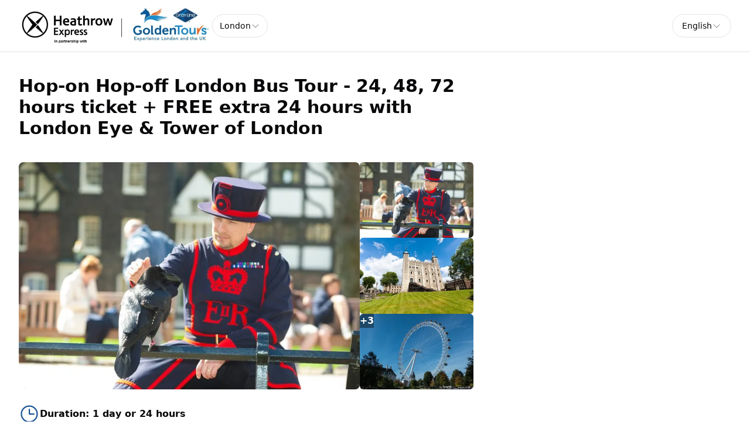

--- FILE ---
content_type: text/html; charset=utf-8
request_url: https://heathrowexpress.gttickets.com/en/london/london-hop-on-hop-off-london-bus-tour-the-lastminute-com-london-eye-tower-of-london
body_size: 49113
content:
<!DOCTYPE html><html lang="en" data-sentry-component="RootLayout" data-sentry-source-file="layout.tsx"><head><meta charSet="utf-8"/><meta name="viewport" content="width=device-width, initial-scale=1"/><link rel="preload" as="image" imageSrcSet="https://cdn.ventrata.com/image/upload/s--FWaqTUez--/c_fit,dpr_1,q_auto,,f_webp,h_128/v1701166983/hex-gt_kjbnd5.webp 1x, https://cdn.ventrata.com/image/upload/s--FWaqTUez--/c_fit,dpr_2,q_30,,f_webp,h_128/v1701166983/hex-gt_kjbnd5.webp 2x, https://cdn.ventrata.com/image/upload/s--FWaqTUez--/c_fit,dpr_3,q_30,,f_webp,h_128/v1701166983/hex-gt_kjbnd5.webp 3x"/><link rel="preload" as="image" imageSrcSet="https://cdn.ventrata.com/image/upload/s--6ql9QsO5--/c_fill,dpr_1,q_auto,w_300,f_webp,h_200/v1628239455/tower2_b2obzw.webp 1x, https://cdn.ventrata.com/image/upload/s--6ql9QsO5--/c_fill,dpr_2,q_30,w_300,f_webp,h_200/v1628239455/tower2_b2obzw.webp 2x, https://cdn.ventrata.com/image/upload/s--6ql9QsO5--/c_fill,dpr_3,q_30,w_300,f_webp,h_200/v1628239455/tower2_b2obzw.webp 3x"/><link rel="preload" as="image" imageSrcSet="https://cdn.ventrata.com/image/upload/s--wyHUV261--/c_fill,dpr_1,q_auto,w_300,f_webp,h_200/v1628239443/tower1_fwxuaz.webp 1x, https://cdn.ventrata.com/image/upload/s--wyHUV261--/c_fill,dpr_2,q_30,w_300,f_webp,h_200/v1628239443/tower1_fwxuaz.webp 2x, https://cdn.ventrata.com/image/upload/s--wyHUV261--/c_fill,dpr_3,q_30,w_300,f_webp,h_200/v1628239443/tower1_fwxuaz.webp 3x"/><link rel="preload" as="image" imageSrcSet="https://cdn.ventrata.com/image/upload/s--i8WUCemm--/c_fill,dpr_1,q_auto,w_300,f_webp,h_200/v1628239073/le_zmke4g.webp 1x, https://cdn.ventrata.com/image/upload/s--i8WUCemm--/c_fill,dpr_2,q_30,w_300,f_webp,h_200/v1628239073/le_zmke4g.webp 2x, https://cdn.ventrata.com/image/upload/s--i8WUCemm--/c_fill,dpr_3,q_30,w_300,f_webp,h_200/v1628239073/le_zmke4g.webp 3x"/><link rel="preload" as="image" imageSrcSet="https://cdn.ventrata.com/image/upload/s--6ql9QsO5--/c_fill,dpr_1,q_auto,w_200,f_webp,h_133/v1628239455/tower2_b2obzw.webp 1x, https://cdn.ventrata.com/image/upload/s--6ql9QsO5--/c_fill,dpr_2,q_30,w_200,f_webp,h_133/v1628239455/tower2_b2obzw.webp 2x, https://cdn.ventrata.com/image/upload/s--6ql9QsO5--/c_fill,dpr_3,q_30,w_200,f_webp,h_133/v1628239455/tower2_b2obzw.webp 3x"/><link rel="preload" as="image" imageSrcSet="https://cdn.ventrata.com/image/upload/s--wyHUV261--/c_fill,dpr_1,q_auto,w_200,f_webp,h_133/v1628239443/tower1_fwxuaz.webp 1x, https://cdn.ventrata.com/image/upload/s--wyHUV261--/c_fill,dpr_2,q_30,w_200,f_webp,h_133/v1628239443/tower1_fwxuaz.webp 2x, https://cdn.ventrata.com/image/upload/s--wyHUV261--/c_fill,dpr_3,q_30,w_200,f_webp,h_133/v1628239443/tower1_fwxuaz.webp 3x"/><link rel="preload" as="image" imageSrcSet="https://cdn.ventrata.com/image/upload/s--i8WUCemm--/c_fill,dpr_1,q_auto,w_200,f_webp,h_133/v1628239073/le_zmke4g.webp 1x, https://cdn.ventrata.com/image/upload/s--i8WUCemm--/c_fill,dpr_2,q_30,w_200,f_webp,h_133/v1628239073/le_zmke4g.webp 2x, https://cdn.ventrata.com/image/upload/s--i8WUCemm--/c_fill,dpr_3,q_30,w_200,f_webp,h_133/v1628239073/le_zmke4g.webp 3x"/><link rel="preload" as="image" imageSrcSet="https://cdn.ventrata.com/image/upload/s--bOnM7aCw--/c_fill,dpr_1,q_auto,w_200,f_webp,h_133/v1628239085/le1_eumdud.webp 1x, https://cdn.ventrata.com/image/upload/s--bOnM7aCw--/c_fill,dpr_2,q_30,w_200,f_webp,h_133/v1628239085/le1_eumdud.webp 2x, https://cdn.ventrata.com/image/upload/s--bOnM7aCw--/c_fill,dpr_3,q_30,w_200,f_webp,h_133/v1628239085/le1_eumdud.webp 3x"/><link rel="preload" as="image" imageSrcSet="https://cdn.ventrata.com/image/upload/s--IDyKgLI---/c_fill,dpr_1,q_auto,w_200,f_webp,h_133/v1741596000/golden_tours-96-21-02-2025_tfcwt8.webp 1x, https://cdn.ventrata.com/image/upload/s--IDyKgLI---/c_fill,dpr_2,q_30,w_200,f_webp,h_133/v1741596000/golden_tours-96-21-02-2025_tfcwt8.webp 2x, https://cdn.ventrata.com/image/upload/s--IDyKgLI---/c_fill,dpr_3,q_30,w_200,f_webp,h_133/v1741596000/golden_tours-96-21-02-2025_tfcwt8.webp 3x"/><link rel="preload" as="image" imageSrcSet="https://cdn.ventrata.com/image/upload/s--7icT4w1w--/c_fill,dpr_1,q_auto,w_200,f_webp,h_133/v1741595941/golden_tours-04-21-02-2025_ynjksg.webp 1x, https://cdn.ventrata.com/image/upload/s--7icT4w1w--/c_fill,dpr_2,q_30,w_200,f_webp,h_133/v1741595941/golden_tours-04-21-02-2025_ynjksg.webp 2x, https://cdn.ventrata.com/image/upload/s--7icT4w1w--/c_fill,dpr_3,q_30,w_200,f_webp,h_133/v1741595941/golden_tours-04-21-02-2025_ynjksg.webp 3x"/><link rel="stylesheet" href="/_next/static/css/ead1870c24def61f.css" data-precedence="next"/><link rel="preload" as="script" fetchPriority="low" href="/_next/static/chunks/webpack-46b1c31357cc4df8.js"/><script src="/_next/static/chunks/4bd1b696-543ec9b65d896c7f.js" async=""></script><script src="/_next/static/chunks/523-7662a605ef08b401.js" async=""></script><script src="/_next/static/chunks/main-app-7b598a92b2a1bf42.js" async=""></script><script src="/_next/static/chunks/app/global-error-12f213a2c3ce5095.js" async=""></script><script src="/_next/static/chunks/app/not-found-364aa8e91a6ce2b1.js" async=""></script><script src="/_next/static/chunks/935-3819753648e45a3b.js" async=""></script><script src="/_next/static/chunks/130-e3fe577f5947e02c.js" async=""></script><script src="/_next/static/chunks/909-aa2a49499247e4c3.js" async=""></script><script src="/_next/static/chunks/app/%5Bdomain%5D/%5Blang%5D/layout-92e1f4dc6a00be09.js" async=""></script><script src="/_next/static/chunks/226-a28bfe32db8ea819.js" async=""></script><script src="/_next/static/chunks/891-1b842cfd1f9a3c23.js" async=""></script><script src="/_next/static/chunks/870-24deac0f7681d9ae.js" async=""></script><script src="/_next/static/chunks/973-a6d3c4583d2a6432.js" async=""></script><script src="/_next/static/chunks/app/%5Bdomain%5D/%5Blang%5D/%5B...path%5D/page-31e97e0cc98e2c1c.js" async=""></script><title>Hop-on Hop-off London Bus Tour - 24, 48, 72 hours ticket + FREE extra 24 hours with London Eye &amp; Tower of London</title><meta name="robots" content="noindex, nofollow"/><link rel="canonical" href="https://heathrowexpress.gttickets.com/en/london/london-hop-on-hop-off-london-bus-tour-the-lastminute-com-london-eye-tower-of-london"/><link rel="alternate" hrefLang="en" href="https://heathrowexpress.gttickets.com/en/london/london-hop-on-hop-off-london-bus-tour-the-lastminute-com-london-eye-tower-of-london"/><link rel="alternate" hrefLang="es" href="https://heathrowexpress.gttickets.com/es/londres/london-hop-on-hop-off-london-bus-tour-the-lastminute-com-london-eye-tower-of-london"/><link rel="alternate" hrefLang="fr" href="https://heathrowexpress.gttickets.com/fr/londres/london-hop-on-hop-off-london-bus-tour-the-lastminute-com-london-eye-tower-of-london"/><link rel="alternate" hrefLang="it" href="https://heathrowexpress.gttickets.com/it/londra/london-hop-on-hop-off-london-bus-tour-the-lastminute-com-london-eye-tower-of-london"/><link rel="alternate" hrefLang="de" href="https://heathrowexpress.gttickets.com/de/london/london-hop-on-hop-off-london-bus-tour-the-lastminute-com-london-eye-tower-of-london"/><link rel="alternate" hrefLang="zh-CN" href="https://heathrowexpress.gttickets.com/zh-CN/london/london-hop-on-hop-off-london-bus-tour-the-lastminute-com-london-eye-tower-of-london"/><link rel="alternate" hrefLang="pt" href="https://heathrowexpress.gttickets.com/pt/london/london-hop-on-hop-off-london-bus-tour-the-lastminute-com-london-eye-tower-of-london"/><link rel="alternate" hrefLang="ru" href="https://heathrowexpress.gttickets.com/ru/london/london-hop-on-hop-off-london-bus-tour-the-lastminute-com-london-eye-tower-of-london"/><link rel="alternate" hrefLang="pl" href="https://heathrowexpress.gttickets.com/pl/london/london-hop-on-hop-off-london-bus-tour-the-lastminute-com-london-eye-tower-of-london"/><link rel="alternate" hrefLang="ja" href="https://heathrowexpress.gttickets.com/ja/london/london-hop-on-hop-off-london-bus-tour-the-lastminute-com-london-eye-tower-of-london"/><link rel="alternate" hrefLang="x-default" href="https://heathrowexpress.gttickets.com/en/london/london-hop-on-hop-off-london-bus-tour-the-lastminute-com-london-eye-tower-of-london"/><meta property="og:title" content="Hop-on Hop-off London Bus Tour - 24, 48, 72 hours ticket + FREE extra 24 hours with London Eye &amp; Tower of London"/><meta property="og:image" content="https://cdn.ventrata.com/image/upload/s--kAXRynGe--/v1749553650/jmhdecybxadod3hyjkcd.jpg"/><meta name="twitter:card" content="summary_large_image"/><meta name="twitter:title" content="Hop-on Hop-off London Bus Tour - 24, 48, 72 hours ticket + FREE extra 24 hours with London Eye &amp; Tower of London"/><meta name="twitter:image" content="https://cdn.ventrata.com/image/upload/s--kAXRynGe--/v1749553650/jmhdecybxadod3hyjkcd.jpg"/><script>(self.__next_s=self.__next_s||[]).push([0,{"children":"\n              window.dataLayer = window.dataLayer || [];\n              function gtag(){window.dataLayer.push(arguments);}\n            ","id":"gtag-function"}])</script><script src="/_next/static/chunks/polyfills-42372ed130431b0a.js" noModule=""></script></head><body class="bg-background text-foreground" style="--ring:212.19512195121956 68.71508379888269% 35.09803921568627%;--primary:212.19512195121956 68.71508379888269% 35.09803921568627%;--primary-light:212.19512195121956 68.71508379888269% 64.9313725490196%;--primary-dark:212.19512195121956 68.71508379888269% 5.264705882352942%;--compliant-text-on-primary:0 0% 100%;--compliant-text-on-primary-light:0 0% 0%;--compliant-primary-on-background:212.19512195121956 68.71508379888269% 35.09803921568627%;--compliant-text-on-header:0 0% 0%;--compliant-text-on-footer:0 0% 100%"><div hidden=""><!--$--><!--/$--></div><style>
    .legacy-content a {
      color: hsl(var(--compliant-primary-on-background));
    }
    .legacy-content a:hover {
      color: var(--primary-dark);
    }
    
  </style><style>

    

    

    

    

    

    

    
	</style><style></style><style></style><div id="custom-head-html"><!-- Google Tag Manager -->

<!-- End Google Tag Manager --></div><style>#nprogress{pointer-events:none}#nprogress .bar{background:#143B6A;position:fixed;z-index:calc(infinity);top: 0;left:0;width:100%;height:8px}#nprogress .peg{display:block;position:absolute;right:0;width:100px;height:100%;box-shadow:0 0 10px #143B6A,0 0 5px #143B6A;opacity:1;-webkit-transform:rotate(3deg) translate(0px,-4px);-ms-transform:rotate(3deg) translate(0px,-4px);transform:rotate(3deg) translate(0px,-4px)}#nprogress .spinner{display:block;position:fixed;z-index:calc(infinity);top: 15px;right:15px}#nprogress .spinner-icon{width:18px;height:18px;box-sizing:border-box;border:2px solid transparent;border-top-color:#143B6A;border-left-color:#143B6A;border-radius:50%;-webkit-animation:nprogress-spinner 400ms linear infinite;animation:nprogress-spinner 400ms linear infinite}.nprogress-custom-parent{overflow:hidden;position:relative}.nprogress-custom-parent #nprogress .bar,.nprogress-custom-parent #nprogress .spinner{position:absolute}@-webkit-keyframes nprogress-spinner{0%{-webkit-transform:rotate(0deg)}100%{-webkit-transform:rotate(360deg)}}@keyframes nprogress-spinner{0%{transform:rotate(0deg)}100%{transform:rotate(360deg)}}</style><div data-sentry-component="DomainLayout" data-sentry-source-file="DomainLayout.tsx"><div class="border-b border-border bg-background" style="background-color:#ffffff" data-sentry-component="LocationsBar" data-sentry-source-file="LocationsBar.tsx"><nav class="flex z-[1000] container mx-auto h-[5.5rem] items-center justify-between"><div class="flex gap-8 items-center"><a data-sentry-element="Link" data-sentry-source-file="HoverLink.tsx" data-sentry-component="HoverLink" href="/en"><img src="https://cdn.ventrata.com/image/upload/s--FWaqTUez--/c_fit,dpr_1,q_auto,,,h_128/v1701166983/hex-gt_kjbnd5.png" srcSet="https://cdn.ventrata.com/image/upload/s--FWaqTUez--/c_fit,dpr_1,q_auto,,f_webp,h_128/v1701166983/hex-gt_kjbnd5.webp 1x, https://cdn.ventrata.com/image/upload/s--FWaqTUez--/c_fit,dpr_2,q_30,,f_webp,h_128/v1701166983/hex-gt_kjbnd5.webp 2x, https://cdn.ventrata.com/image/upload/s--FWaqTUez--/c_fit,dpr_3,q_30,,f_webp,h_128/v1701166983/hex-gt_kjbnd5.webp 3x" alt="logo" class="max-h-16" data-sentry-component="VentrataImage" data-sentry-source-file="VentrataImage.tsx"/></a><div class="hidden md:flex gap-2" aria-label="Destinations"><div data-sentry-component="SelectDestination" data-sentry-source-file="SelectDestination.tsx"><button type="button" aria-haspopup="dialog" aria-expanded="false" aria-controls="radix-_R_i9av5ur9fivb_" data-state="closed" class="text-nowrap gap-2 font-medium flex h-10 w-full items-center justify-between rounded-full border border-input bg-background px-3 py-2 text-sm ring-offset-background placeholder:text-muted-foreground focus:outline-none focus:ring-2 focus:ring-ring focus:ring-offset-2 disabled:cursor-not-allowed disabled:opacity-50 [&amp;&gt;span]:line-clamp-1" data-sentry-element="Trigger" data-sentry-source-file="SelectDestination.tsx"><div class="overflow-hidden truncate">London</div><svg xmlns="http://www.w3.org/2000/svg" width="1em" height="1em" fill="currentColor" viewBox="0 0 256 256" class="h-4 w-4 opacity-50" data-sentry-element="CaretDown" data-sentry-source-file="SelectDestination.tsx"><path d="M213.66,101.66l-80,80a8,8,0,0,1-11.32,0l-80-80A8,8,0,0,1,53.66,90.34L128,164.69l74.34-74.35a8,8,0,0,1,11.32,11.32Z"></path></svg></button></div></div></div><div class="flex md:hidden gap-2 ml-6"><button class="inline-flex items-center justify-center whitespace-nowrap font-medium ring-offset-background transition-colors focus-visible:outline-none focus-visible:ring-2 focus-visible:ring-ring focus-visible:ring-offset-2 disabled:pointer-events-none disabled:opacity-50 cursor-pointer hover:text-accent-foreground h-9 px-3 text-base rounded-full hover:bg-black/20" data-sentry-element="Button" data-sentry-source-file="FullscreenMenu.tsx" type="button" aria-haspopup="dialog" aria-expanded="false" aria-controls="radix-_R_k9av5ur9fivb_" data-state="closed"><svg xmlns="http://www.w3.org/2000/svg" width="24" height="24" fill="currentColor" viewBox="0 0 256 256" class="fill-on-header" data-sentry-element="DotsThreeOutline" data-sentry-source-file="FullscreenMenu.tsx"><path d="M156,128a28,28,0,1,1-28-28A28,28,0,0,1,156,128ZM48,100a28,28,0,1,0,28,28A28,28,0,0,0,48,100Zm160,0a28,28,0,1,0,28,28A28,28,0,0,0,208,100Z"></path></svg><span class="sr-only">Menu</span></button></div><div class="hidden md:flex gap-2 ml-6"><button type="button" role="combobox" aria-controls="radix-_R_m9av5ur9fivb_" aria-expanded="false" aria-autocomplete="none" dir="ltr" data-state="closed" data-placeholder="" class="flex h-10 items-center justify-between border border-input bg-background py-2 text-sm ring-offset-background placeholder:text-muted-foreground focus:outline-none focus:ring-2 focus:ring-ring focus:ring-offset-2 disabled:cursor-not-allowed disabled:opacity-50 [&amp;&gt;span]:line-clamp-1 w-38 rounded-full px-4 gap-1" data-sentry-element="SelectTrigger" data-sentry-source-file="LanguageSelector.tsx"><span data-sentry-element="SelectValue" data-sentry-source-file="LanguageSelector.tsx" style="pointer-events:none">English</span><svg xmlns="http://www.w3.org/2000/svg" width="1em" height="1em" fill="currentColor" viewBox="0 0 256 256" class="h-4 w-4 opacity-50" aria-hidden="true"><path d="M213.66,101.66l-80,80a8,8,0,0,1-11.32,0l-80-80A8,8,0,0,1,53.66,90.34L128,164.69l74.34-74.35a8,8,0,0,1,11.32,11.32Z"></path></svg></button><select aria-hidden="true" tabindex="-1" style="position:absolute;border:0;width:1px;height:1px;padding:0;margin:-1px;overflow:hidden;clip:rect(0, 0, 0, 0);white-space:nowrap;word-wrap:normal"><option value=""></option></select></div></nav></div> <!-- --> <div data-sentry-component="ProductPage" data-sentry-source-file="ProductPage.tsx"><div class="flex overflow-x-auto fixed top-0 inset-x-0 mx-auto border border-transparent dark:border-white/[0.2] dark:bg-black bg-white shadow-[0px_2px_3px_-1px_rgba(0,0,0,0.1),0px_1px_0px_0px_rgba(25,28,33,0.02),0px_0px_0px_1px_rgba(25,28,33,0.08)] z-[5000] py-2 transition-all duration-200 -translate-y-full opacity-0" data-sentry-component="FloatingNav" data-sentry-source-file="FloatingNav.tsx"><div class="container flex gap-8 items-center justify-center sm:justify-between w-full"><div class="gap-4 hidden sm:flex"><a class="relative dark:text-neutral-50 items-center flex space-x-1 text-neutral-600 dark:hover:text-neutral-300 hover:text-neutral-500" data-sentry-element="Link" data-sentry-component="HoverLink" data-sentry-source-file="HoverLink.tsx" href="#overview"><span class="text-xs sm:text-sm text-center text-nowrap">Overview</span></a><a class="relative dark:text-neutral-50 items-center flex space-x-1 text-neutral-600 dark:hover:text-neutral-300 hover:text-neutral-500" data-sentry-element="Link" data-sentry-component="HoverLink" data-sentry-source-file="HoverLink.tsx" href="#included"><span class="text-xs sm:text-sm text-center text-nowrap">Included &amp; Not included</span></a><a class="relative dark:text-neutral-50 items-center flex space-x-1 text-neutral-600 dark:hover:text-neutral-300 hover:text-neutral-500" data-sentry-element="Link" data-sentry-component="HoverLink" data-sentry-source-file="HoverLink.tsx" href="#important-information"><span class="text-xs sm:text-sm text-center text-nowrap">Important information</span></a><a class="relative dark:text-neutral-50 items-center flex space-x-1 text-neutral-600 dark:hover:text-neutral-300 hover:text-neutral-500" data-sentry-element="Link" data-sentry-component="HoverLink" data-sentry-source-file="HoverLink.tsx" href="#highlights"><span class="text-xs sm:text-sm text-center text-nowrap">Highlights</span></a><a class="relative dark:text-neutral-50 items-center flex space-x-1 text-neutral-600 dark:hover:text-neutral-300 hover:text-neutral-500" data-sentry-element="Link" data-sentry-component="HoverLink" data-sentry-source-file="HoverLink.tsx" href="#more-information"><span class="text-xs sm:text-sm text-center text-nowrap">More information</span></a></div><div class="w-full sm:w-auto"><button class="inline-flex items-center justify-center whitespace-nowrap rounded-full text-sm ring-offset-background transition-colors focus-visible:outline-none focus-visible:ring-2 focus-visible:ring-ring focus-visible:ring-offset-2 disabled:pointer-events-none disabled:opacity-50 cursor-pointer font-bold bg-primary text-on-primary hover:bg-primary/90 h-10 p-0 gap-1 w-full overflow-hidden"><a class="flex gap-2 w-full justify-center items-center px-4 py-2 h-full" data-sentry-element="Link" data-sentry-component="HoverLink" data-sentry-source-file="HoverLink.tsx" href="#ventrata-checkout-root">Buy tickets<svg xmlns="http://www.w3.org/2000/svg" width="16" height="16" fill="currentColor" viewBox="0 0 256 256"><path d="M216.49,168.49a12,12,0,0,1-17,0L128,97,56.49,168.49a12,12,0,0,1-17-17l80-80a12,12,0,0,1,17,0l80,80A12,12,0,0,1,216.49,168.49Z"></path></svg></a></button></div></div></div><div class="flex justify-between container gap-10"><div class="py-10 max-w-5xl mx-auto"><div class="flex justify-between flex-wrap gap-6"><div><h1 class="text-foreground text-3xl font-bold mb-2">Hop-on Hop-off London Bus Tour - 24, 48, 72 hours ticket + FREE extra 24 hours with London Eye &amp; Tower of London</h1><h2 class="text-foreground text-base font-normal"></h2></div><div class="flex lg:hidden"><button class="inline-flex items-center justify-center whitespace-nowrap rounded-full text-sm ring-offset-background transition-colors focus-visible:outline-none focus-visible:ring-2 focus-visible:ring-ring focus-visible:ring-offset-2 disabled:pointer-events-none disabled:opacity-50 cursor-pointer font-bold bg-primary text-on-primary hover:bg-primary/90 h-10 px-4 py-2 pl-7 gap-1 w-72" data-sentry-element="Button" data-sentry-source-file="CheckoutButton.tsx">Buy tickets<!-- --> <svg xmlns="http://www.w3.org/2000/svg" width="16" height="16" fill="currentColor" viewBox="0 0 256 256" data-sentry-element="CaretRight" data-sentry-source-file="CheckoutButton.tsx"><path d="M184.49,136.49l-80,80a12,12,0,0,1-17-17L159,128,87.51,56.49a12,12,0,1,1,17-17l80,80A12,12,0,0,1,184.49,136.49Z"></path></svg></button><div></div></div></div><div class="relative"><div class="flex gap-3 mt-8 flex-col md:flex-row" data-sentry-component="ImagesBlock" data-sentry-source-file="ImagesBlock.tsx"><div class="flex grow gap-3 bg-neutral-200 rounded-lg aspect-[3/2] overflow-hidden basis-3/4"><div class=""><picture><source media="(max-width: 768px)" srcSet="https://cdn.ventrata.com/image/upload/s--6ql9QsO5--/c_fill,dpr_1,q_auto,w_600,f_webp,h_400/v1628239455/tower2_b2obzw.webp 1x, https://cdn.ventrata.com/image/upload/s--6ql9QsO5--/c_fill,dpr_2,q_30,w_600,f_webp,h_400/v1628239455/tower2_b2obzw.webp 2x, https://cdn.ventrata.com/image/upload/s--6ql9QsO5--/c_fill,dpr_3,q_30,w_600,f_webp,h_400/v1628239455/tower2_b2obzw.webp 3x"/><img src="https://cdn.ventrata.com/image/upload/s--6ql9QsO5--/c_fill,dpr_1,q_auto,w_900,,h_600/v1628239455/tower2_b2obzw.jpg" srcSet="https://cdn.ventrata.com/image/upload/s--6ql9QsO5--/c_fill,dpr_1,q_auto,w_900,f_webp,h_600/v1628239455/tower2_b2obzw.webp 1x, https://cdn.ventrata.com/image/upload/s--6ql9QsO5--/c_fill,dpr_2,q_30,w_900,f_webp,h_600/v1628239455/tower2_b2obzw.webp 2x, https://cdn.ventrata.com/image/upload/s--6ql9QsO5--/c_fill,dpr_3,q_30,w_900,f_webp,h_600/v1628239455/tower2_b2obzw.webp 3x" alt="Main Image" class="w-full h-full" data-sentry-component="VentrataImage" data-sentry-source-file="VentrataImage.tsx"/></picture></div></div><div class="relative flex md:flex-col gap-3 basis-1/4"><button title="View image 1 of 6" class="relative bg-neutral-200 rounded-md cursor-pointer aspect-[3/2] overflow-hidden"><img src="https://cdn.ventrata.com/image/upload/s--6ql9QsO5--/c_fill,dpr_1,q_auto,w_300,,h_200/v1628239455/tower2_b2obzw.jpg" srcSet="https://cdn.ventrata.com/image/upload/s--6ql9QsO5--/c_fill,dpr_1,q_auto,w_300,f_webp,h_200/v1628239455/tower2_b2obzw.webp 1x, https://cdn.ventrata.com/image/upload/s--6ql9QsO5--/c_fill,dpr_2,q_30,w_300,f_webp,h_200/v1628239455/tower2_b2obzw.webp 2x, https://cdn.ventrata.com/image/upload/s--6ql9QsO5--/c_fill,dpr_3,q_30,w_300,f_webp,h_200/v1628239455/tower2_b2obzw.webp 3x" alt="Image 1" class="w-full rounded" data-sentry-component="VentrataImage" data-sentry-source-file="VentrataImage.tsx"/></button><button title="View image 2 of 6" class="relative bg-neutral-200 rounded-md cursor-pointer aspect-[3/2] overflow-hidden"><img src="https://cdn.ventrata.com/image/upload/s--wyHUV261--/c_fill,dpr_1,q_auto,w_300,,h_200/v1628239443/tower1_fwxuaz.jpg" srcSet="https://cdn.ventrata.com/image/upload/s--wyHUV261--/c_fill,dpr_1,q_auto,w_300,f_webp,h_200/v1628239443/tower1_fwxuaz.webp 1x, https://cdn.ventrata.com/image/upload/s--wyHUV261--/c_fill,dpr_2,q_30,w_300,f_webp,h_200/v1628239443/tower1_fwxuaz.webp 2x, https://cdn.ventrata.com/image/upload/s--wyHUV261--/c_fill,dpr_3,q_30,w_300,f_webp,h_200/v1628239443/tower1_fwxuaz.webp 3x" alt="Image 2" class="w-full rounded" data-sentry-component="VentrataImage" data-sentry-source-file="VentrataImage.tsx"/></button><button title="View image 3 of 6" class="relative bg-neutral-200 rounded-md cursor-pointer aspect-[3/2] overflow-hidden"><div class="absolute inset-0 flex justify-center items-center font-bold text-white bg-black/40 hover:bg-black/20">+<!-- -->3</div><img src="https://cdn.ventrata.com/image/upload/s--i8WUCemm--/c_fill,dpr_1,q_auto,w_300,,h_200/v1628239073/le_zmke4g.jpg" srcSet="https://cdn.ventrata.com/image/upload/s--i8WUCemm--/c_fill,dpr_1,q_auto,w_300,f_webp,h_200/v1628239073/le_zmke4g.webp 1x, https://cdn.ventrata.com/image/upload/s--i8WUCemm--/c_fill,dpr_2,q_30,w_300,f_webp,h_200/v1628239073/le_zmke4g.webp 2x, https://cdn.ventrata.com/image/upload/s--i8WUCemm--/c_fill,dpr_3,q_30,w_300,f_webp,h_200/v1628239073/le_zmke4g.webp 3x" alt="Image 3" class="w-full rounded" data-sentry-component="VentrataImage" data-sentry-source-file="VentrataImage.tsx"/></button></div></div></div><div class="w-full border-b border-border py-6 flex gap-8 flex-wrap gap-y-4"><div class="flex gap-3 items-center"><svg xmlns="http://www.w3.org/2000/svg" width="1em" height="1em" fill="currentColor" viewBox="0 0 256 256" class="text-primary w-9 h-9"><path d="M128,24A104,104,0,1,0,232,128,104.11,104.11,0,0,0,128,24Zm0,192a88,88,0,1,1,88-88A88.1,88.1,0,0,1,128,216Zm64-88a8,8,0,0,1-8,8H128a8,8,0,0,1-8-8V72a8,8,0,0,1,16,0v48h48A8,8,0,0,1,192,128Z"></path></svg><div class="font-bold">Duration<!-- -->: <!-- -->1 day or 24 hours</div></div></div><section id="overview" class="pt-12"></section><section id="included" class="grid sm:grid-cols-2 pt-12 gap-12"><div><h3 class="text-2xl font-bold mb-4">Included</h3><div data-sentry-component="InclusionExclusionList" data-sentry-source-file="InclusionExclusionList.tsx"><div class="flex gap-1 items-start"><svg xmlns="http://www.w3.org/2000/svg" width="1em" height="1em" fill="currentColor" viewBox="0 0 256 256" class="mt-[1px] shrink-0 w-5 h-5 inline-block text-green-600"><path d="M229.66,77.66l-128,128a8,8,0,0,1-11.32,0l-56-56a8,8,0,0,1,11.32-11.32L96,188.69,218.34,66.34a8,8,0,0,1,11.32,11.32Z"></path></svg><div class="sr-only">Included</div><div class="text-mid text-wrap">Admission to Tower of London</div></div><div class="flex gap-1 items-start"><svg xmlns="http://www.w3.org/2000/svg" width="1em" height="1em" fill="currentColor" viewBox="0 0 256 256" class="mt-[1px] shrink-0 w-5 h-5 inline-block text-green-600"><path d="M229.66,77.66l-128,128a8,8,0,0,1-11.32,0l-56-56a8,8,0,0,1,11.32-11.32L96,188.69,218.34,66.34a8,8,0,0,1,11.32,11.32Z"></path></svg><div class="sr-only">Included</div><div class="text-mid text-wrap">Audio guides available in 12 languages on the bus</div></div><div class="flex gap-1 items-start"><svg xmlns="http://www.w3.org/2000/svg" width="1em" height="1em" fill="currentColor" viewBox="0 0 256 256" class="mt-[1px] shrink-0 w-5 h-5 inline-block text-green-600"><path d="M229.66,77.66l-128,128a8,8,0,0,1-11.32,0l-56-56a8,8,0,0,1,11.32-11.32L96,188.69,218.34,66.34a8,8,0,0,1,11.32,11.32Z"></path></svg><div class="sr-only">Included</div><div class="text-mid text-wrap">A 30-minute ride on London Eye</div></div><div class="flex gap-1 items-start"><svg xmlns="http://www.w3.org/2000/svg" width="1em" height="1em" fill="currentColor" viewBox="0 0 256 256" class="mt-[1px] shrink-0 w-5 h-5 inline-block text-green-600"><path d="M229.66,77.66l-128,128a8,8,0,0,1-11.32,0l-56-56a8,8,0,0,1,11.32-11.32L96,188.69,218.34,66.34a8,8,0,0,1,11.32,11.32Z"></path></svg><div class="sr-only">Included</div><div class="text-mid text-wrap">24hrs or 1 day hop on hop off London bus tour</div></div><div class="flex gap-1 items-start"><svg xmlns="http://www.w3.org/2000/svg" width="1em" height="1em" fill="currentColor" viewBox="0 0 256 256" class="mt-[1px] shrink-0 w-5 h-5 inline-block text-green-600"><path d="M229.66,77.66l-128,128a8,8,0,0,1-11.32,0l-56-56a8,8,0,0,1,11.32-11.32L96,188.69,218.34,66.34a8,8,0,0,1,11.32,11.32Z"></path></svg><div class="sr-only">Included</div><div class="text-mid text-wrap">River Thames boat ride valid for one-way with the 24hrs bus ticket only</div></div><div class="flex gap-1 items-start"><svg xmlns="http://www.w3.org/2000/svg" width="1em" height="1em" fill="currentColor" viewBox="0 0 256 256" class="mt-[1px] shrink-0 w-5 h-5 inline-block text-green-600"><path d="M229.66,77.66l-128,128a8,8,0,0,1-11.32,0l-56-56a8,8,0,0,1,11.32-11.32L96,188.69,218.34,66.34a8,8,0,0,1,11.32,11.32Z"></path></svg><div class="sr-only">Included</div><div class="text-mid text-wrap">Free extra 24 hours if travelling before 28th Feb when booking the 24, 48 or 72 hour tickets</div></div></div></div><div><h3 class="text-2xl font-bold mb-4">Excluded</h3><div data-sentry-component="InclusionExclusionList" data-sentry-source-file="InclusionExclusionList.tsx"><div class="flex gap-1 items-start"><svg xmlns="http://www.w3.org/2000/svg" width="1em" height="1em" fill="currentColor" viewBox="0 0 256 256" class="mt-[2px] shrink-0 w-5 h-5 inline-block text-red-600"><path d="M205.66,194.34a8,8,0,0,1-11.32,11.32L128,139.31,61.66,205.66a8,8,0,0,1-11.32-11.32L116.69,128,50.34,61.66A8,8,0,0,1,61.66,50.34L128,116.69l66.34-66.35a8,8,0,0,1,11.32,11.32L139.31,128Z"></path></svg><div class="sr-only">Excluded</div><div class="text-mid text-wrap">Entrances to any other attractions</div></div><div class="flex gap-1 items-start"><svg xmlns="http://www.w3.org/2000/svg" width="1em" height="1em" fill="currentColor" viewBox="0 0 256 256" class="mt-[2px] shrink-0 w-5 h-5 inline-block text-red-600"><path d="M205.66,194.34a8,8,0,0,1-11.32,11.32L128,139.31,61.66,205.66a8,8,0,0,1-11.32-11.32L116.69,128,50.34,61.66A8,8,0,0,1,61.66,50.34L128,116.69l66.34-66.35a8,8,0,0,1,11.32,11.32L139.31,128Z"></path></svg><div class="sr-only">Excluded</div><div class="text-mid text-wrap">Food and drink</div></div></div></div></section><section id="important-information" class="pt-12"><h3 class="text-2xl font-bold mb-6">Important information</h3><div class="grid md:grid-cols-2 gap-8 bg-muted rounded-lg p-8"><div><h4 class="text-base font-bold mb-1">London eye Opening Hours:</h4><div class="legacy-content transition-opacity duration-200 opacity-0" data-sentry-component="LegacyContent" data-sentry-source-file="LegacyContentClient.tsx"><b><u>London Eye:</u></b>   
<br>
<br><b>July to  August:</b> 10am to 8:30pm
<br><b>1 September to 24 October:</b> 11am to 6pm 
<br><b>25 October to 2 November:</b> 10am to 8:30pm
<br><b>3 November to 18 December:</b> 11am to 6pm
<br><b>19 December to 30 December:</b> 10am to 8:30pm
<br><b>24 December:</b> 10am to 5:30pm
<br><b>31 December:</b> 10am to 3pm
<br>
<br><b>Location:</b> Riverside Building, County Hall, Westminster Bridge Road, London SE1 7PB 
<br><b>Nearest tube station:</b> Waterloo   
<br>
<br><b>Exceptions:</b>
<br>25 December: Closed   
<br>2nd and 3rd week of January: Closed for annual maintenance  </div></div><div><h4 class="text-base font-bold mb-1">Hop on Hop off London Bus: </h4><div class="legacy-content transition-opacity duration-200 opacity-0" data-sentry-component="LegacyContent" data-sentry-source-file="LegacyContentClient.tsx"><b>Frequency</b>&nbsp;
<br>Every 20 mins on the Red and Blue routes. Every 30 mins on the Orange route.
<br>
<br><b>Departure point:</b> You can join the tour from any of our touristic bus stops. Each of our stops will be clearly signposted Golden Tours Hop on Hop Off/London Tour Bus.  
<br>
<br>  <b><a href="https://d1wgio6yfhqlw1.cloudfront.net/UserFiles/file/london-hop-on-hop-off-map.pdf">Click <u>here</u> to see Hop on Hop off map and timetable.</a></b>  
<br>
<br><strong>To view the latest service information please <a href="https://www.goldentours.com/bus-service" target="_blank" rel="noopener">click here</a>.&nbsp;</strong>
<br>
<br><b>Audio guide languages:</b> EEnglish, French, German, Italian, Spanish, Chinese, Russian, Brazilian Portuguese, Polish, Hindi, Japanese and Arabic.</div></div><div><h4 class="text-base font-bold mb-1">River Thames Boat Ride:</h4><div class="legacy-content transition-opacity duration-200 opacity-0" data-sentry-component="LegacyContent" data-sentry-source-file="LegacyContentClient.tsx">One way ticket with 24hrs bus ticket.
<br><b><u>Operated by City Cruises</u></b>
<br><b>Boats leave every 30 minutes from:</b> Westminster Pier to Tower Millennium Pier or vice versa
<br><b>Your ticket will be valid for <u>one way journey only</u> and not for a return trip.</b>
<br>Your one way boat ride ticket is valid from:
<br>-Westminster Pier to Tower Millennium Pier or vice versa.
<br><b><u><a href="https://d1wgio6yfhqlw1.cloudfront.net/UserFiles/file/london-river-cruise.pdf">River Cruise Route Map and Timetable</a></u></b><p></p>
<br>Open All Year except 24, 25, 26 December and 1st January.</div></div><div><h4 class="text-base font-bold mb-1">Free Walking Tours:</h4><div class="legacy-content transition-opacity duration-200 opacity-0" data-sentry-component="LegacyContent" data-sentry-source-file="LegacyContentClient.tsx"><b>Jack the Ripper Walking Tour</b>
<br><b>Start time:</b> 3:30pm daily (Please arrive 15 minutes prior to departure time) 
<br><b>Finish time:</b> 5pm&nbsp; 
<br><b>Departure Point and Directions:</b> Golden Tours Bus Stop 8 - Tower of London, Tower Hill, opposite Tower Hill Station.
<br><b>Return Location:</b> Near Liverpool Street Underground Station  
<br>
<br><b>Royal London Walking Tour</b>
<br><b>Start time:</b> 10am daily (Please arrive 15 minutes prior to departure time) 
<br><b>Finish:</b> 12pm 
<br><b>Departure Point:</b> Tourist Bus Stop outside The King's Gallery, Buckingham Palace, Buckingham Gate, SW1A 1AA (Nearest <b>underground station:</b> Victoria and Green Park) 
<br><b>Return Point:</b> Westminster Abbey (Nearest underground station: Westminster Station)</div></div><div><h4 class="text-base font-bold mb-1">Tower of London:</h4><div class="legacy-content transition-opacity duration-200 opacity-0" data-sentry-component="LegacyContent" data-sentry-source-file="LegacyContentClient.tsx">Open Daily
<br><b>Mondays and Sundays:</b> 10.00-16.30. 
<br><b>Tuesday - Saturday:</b> 09.00-16.30.
<br><b>Last admission:</b> 15.30.
<br>
<br><b>Planned Closures:</b>
<br>24th - 26th December &amp; 1st January (Closed)</div></div><div><h4 class="text-base font-bold mb-1">Please note:</h4><div class="legacy-content transition-opacity duration-200 opacity-0" data-sentry-component="LegacyContent" data-sentry-source-file="LegacyContentClient.tsx">Until 4th Jan 2026, the last hop-on hop-off bus tour will depart at 2pm. 
<br>This tour does not include the Christmas Lights bus tour. 
<br><b>Cancellation Policy:</b> Free amendments/cancellation up to 24 hours in advance.
<br>The Orange Route operates every 30 minutes, Monday to Thursday.
<br>Travel before 28th February and receive a free additional 24 hours with your 24, 48 or 72-hour open-top bus tour ticket.</div></div></div></section><section id="highlights" class="pt-12"><div class="mt-8"><h3 class="text-2xl font-bold mb-6 mt-12">Highlights</h3><div class="grid grid-cols-2 sm:grid-cols-3 gap-4"><button title="View image 1 of 6" class="group flex flex-col gap-1 hover:scale-[1.02] transition-all"><img src="https://cdn.ventrata.com/image/upload/s--6ql9QsO5--/c_fill,dpr_1,q_auto,w_200,,h_133/v1628239455/tower2_b2obzw.jpg" srcSet="https://cdn.ventrata.com/image/upload/s--6ql9QsO5--/c_fill,dpr_1,q_auto,w_200,f_webp,h_133/v1628239455/tower2_b2obzw.webp 1x, https://cdn.ventrata.com/image/upload/s--6ql9QsO5--/c_fill,dpr_2,q_30,w_200,f_webp,h_133/v1628239455/tower2_b2obzw.webp 2x, https://cdn.ventrata.com/image/upload/s--6ql9QsO5--/c_fill,dpr_3,q_30,w_200,f_webp,h_133/v1628239455/tower2_b2obzw.webp 3x" alt="Product image 1" class="rounded aspect-[3/2] w-full group-hover:shadow-xl transition-all" data-sentry-component="VentrataImage" data-sentry-source-file="VentrataImage.tsx"/><div class="font-bold max-w-full min-w-0 text-center"></div></button><button title="View image 2 of 6" class="group flex flex-col gap-1 hover:scale-[1.02] transition-all"><img src="https://cdn.ventrata.com/image/upload/s--wyHUV261--/c_fill,dpr_1,q_auto,w_200,,h_133/v1628239443/tower1_fwxuaz.jpg" srcSet="https://cdn.ventrata.com/image/upload/s--wyHUV261--/c_fill,dpr_1,q_auto,w_200,f_webp,h_133/v1628239443/tower1_fwxuaz.webp 1x, https://cdn.ventrata.com/image/upload/s--wyHUV261--/c_fill,dpr_2,q_30,w_200,f_webp,h_133/v1628239443/tower1_fwxuaz.webp 2x, https://cdn.ventrata.com/image/upload/s--wyHUV261--/c_fill,dpr_3,q_30,w_200,f_webp,h_133/v1628239443/tower1_fwxuaz.webp 3x" alt="Product image 2" class="rounded aspect-[3/2] w-full group-hover:shadow-xl transition-all" data-sentry-component="VentrataImage" data-sentry-source-file="VentrataImage.tsx"/><div class="font-bold max-w-full min-w-0 text-center"></div></button><button title="View image 3 of 6" class="group flex flex-col gap-1 hover:scale-[1.02] transition-all"><img src="https://cdn.ventrata.com/image/upload/s--i8WUCemm--/c_fill,dpr_1,q_auto,w_200,,h_133/v1628239073/le_zmke4g.jpg" srcSet="https://cdn.ventrata.com/image/upload/s--i8WUCemm--/c_fill,dpr_1,q_auto,w_200,f_webp,h_133/v1628239073/le_zmke4g.webp 1x, https://cdn.ventrata.com/image/upload/s--i8WUCemm--/c_fill,dpr_2,q_30,w_200,f_webp,h_133/v1628239073/le_zmke4g.webp 2x, https://cdn.ventrata.com/image/upload/s--i8WUCemm--/c_fill,dpr_3,q_30,w_200,f_webp,h_133/v1628239073/le_zmke4g.webp 3x" alt="Product image 3" class="rounded aspect-[3/2] w-full group-hover:shadow-xl transition-all" data-sentry-component="VentrataImage" data-sentry-source-file="VentrataImage.tsx"/><div class="font-bold max-w-full min-w-0 text-center"></div></button><button title="View image 4 of 6" class="group flex flex-col gap-1 hover:scale-[1.02] transition-all"><img src="https://cdn.ventrata.com/image/upload/s--bOnM7aCw--/c_fill,dpr_1,q_auto,w_200,,h_133/v1628239085/le1_eumdud.jpg" srcSet="https://cdn.ventrata.com/image/upload/s--bOnM7aCw--/c_fill,dpr_1,q_auto,w_200,f_webp,h_133/v1628239085/le1_eumdud.webp 1x, https://cdn.ventrata.com/image/upload/s--bOnM7aCw--/c_fill,dpr_2,q_30,w_200,f_webp,h_133/v1628239085/le1_eumdud.webp 2x, https://cdn.ventrata.com/image/upload/s--bOnM7aCw--/c_fill,dpr_3,q_30,w_200,f_webp,h_133/v1628239085/le1_eumdud.webp 3x" alt="Product image 4" class="rounded aspect-[3/2] w-full group-hover:shadow-xl transition-all" data-sentry-component="VentrataImage" data-sentry-source-file="VentrataImage.tsx"/><div class="font-bold max-w-full min-w-0 text-center"></div></button><button title="View image 5 of 6" class="group flex flex-col gap-1 hover:scale-[1.02] transition-all"><img src="https://cdn.ventrata.com/image/upload/s--IDyKgLI---/c_fill,dpr_1,q_auto,w_200,,h_133/v1741596000/golden_tours-96-21-02-2025_tfcwt8.jpg" srcSet="https://cdn.ventrata.com/image/upload/s--IDyKgLI---/c_fill,dpr_1,q_auto,w_200,f_webp,h_133/v1741596000/golden_tours-96-21-02-2025_tfcwt8.webp 1x, https://cdn.ventrata.com/image/upload/s--IDyKgLI---/c_fill,dpr_2,q_30,w_200,f_webp,h_133/v1741596000/golden_tours-96-21-02-2025_tfcwt8.webp 2x, https://cdn.ventrata.com/image/upload/s--IDyKgLI---/c_fill,dpr_3,q_30,w_200,f_webp,h_133/v1741596000/golden_tours-96-21-02-2025_tfcwt8.webp 3x" alt="Product image 5" class="rounded aspect-[3/2] w-full group-hover:shadow-xl transition-all" data-sentry-component="VentrataImage" data-sentry-source-file="VentrataImage.tsx"/><div class="font-bold max-w-full min-w-0 text-center"></div></button><button title="View image 6 of 6" class="group flex flex-col gap-1 hover:scale-[1.02] transition-all"><img src="https://cdn.ventrata.com/image/upload/s--7icT4w1w--/c_fill,dpr_1,q_auto,w_200,,h_133/v1741595941/golden_tours-04-21-02-2025_ynjksg.jpg" srcSet="https://cdn.ventrata.com/image/upload/s--7icT4w1w--/c_fill,dpr_1,q_auto,w_200,f_webp,h_133/v1741595941/golden_tours-04-21-02-2025_ynjksg.webp 1x, https://cdn.ventrata.com/image/upload/s--7icT4w1w--/c_fill,dpr_2,q_30,w_200,f_webp,h_133/v1741595941/golden_tours-04-21-02-2025_ynjksg.webp 2x, https://cdn.ventrata.com/image/upload/s--7icT4w1w--/c_fill,dpr_3,q_30,w_200,f_webp,h_133/v1741595941/golden_tours-04-21-02-2025_ynjksg.webp 3x" alt="Product image 6" class="rounded aspect-[3/2] w-full group-hover:shadow-xl transition-all" data-sentry-component="VentrataImage" data-sentry-source-file="VentrataImage.tsx"/><div class="font-bold max-w-full min-w-0 text-center"></div></button></div></div></section><section id="more-information" class="pt-12"><h3 class="text-2xl font-bold mb-6">More information</h3><div class="legacy-content transition-opacity duration-200 opacity-0" data-sentry-component="LegacyContent" data-sentry-source-file="LegacyContentClient.tsx">London Eye offers breathtaking views of London from high above the River Thames. See Big Ben towering above the Houses of Parliament, follow St. James Park as it sweeps down to Buckingham Palace. Is the King at home? You’ll spot the flag flying if he is. A complete ride on London Eye lasts for approximately 30 minutes. Relax in one of the 32 high-tech glass capsules and enjoy the London skyline at your leisure. 

<p>
</p>
<b>HM Tower of London</b>
<p></p>
<p>
The Tower of London has been designated as a UNESCO World Heritage Site. One of the most famous castle keeps in the world, it was built to awe, subdue and terrify Londoners and to deter foreign invaders. It’s now an iconic symbol of London and Britain and one of the world’s premier tourist attractions.
</p>
<p>
<b>London Hop on Hop off bus tour</b>
</p>
<p>
This super convenient hop-on hop-off bus ticket is ideal for visitors who want to see as much of the city as they can! Valid for either an entire working day or 24 hours, across all Golden Tours routes, this handy ticket lets you explore the city of London from the comfort of our open top buses. Spend the whole day exploring the capital, jumping on and off at your leisure or whenever you pass something interesting. See landmarks and attractions such as The London Eye, the Tower of London, Trafalgar Square, Big Ben, Piccadilly Circus, and more.
</p>
<p>
Each bus has an informative and entertaining live English guide or audio guides in eleven languages. The open upper deck is the best way to immerse yourself in the sights and sounds of this glorious city.
</p>
<p>
You can use any of the routes available:
</p>
<p>
     <b>The Classic Tour (Blue route)</b>: Covers all the main Central London sights and visits London’s Museum Quarter.
</p>
<p>
   <b>The Essential Tour (Red route)</b>: Passes Madame Tussauds and Kings Cross, as well as Hyde Park and Regents Park, two of the prettiest parks in London. 
</p>
<p>
 <b>The Museum Tour (Orange route)</b>: Explore London's world-famous museums with the Museum Tour and along the way pass by the beautiful Royal Albert Hall, Harrods and Buckingham Palace.
</p>
<p>
   <b>The Morning and Evening Drop off Service (Yellow and Green routes)</b>: Operating in the morning and late afternoon, this route travels from the popular hotel districts to Central London.
</p>
<p>
    <b><a href="https://d1wgio6yfhqlw1.cloudfront.net/UserFiles/file/london-hop-on-hop-off-map.pdf">Click <u>here</u> to see Hop on Hop off map and timetable.</a></b>
</p>
<p>
   <b>Boat Ride available with the 24hrs Hop on Hop off bus tour:</b>
</p>
<p>
Enjoy an enthralling sightseeing cruise along the heart of London’s River Thames with this City Cruises boat ride. Departing from Westminster taking you to Tower Millennium Pier, or vice versa, you’ll get to soak in panoramic views of the capital’s most iconic landmarks for a sightseeing experience like no other! Discover fascinating facts as you cruise with live commentary from the captain or audio guide. This cruise is valid with the 24hr bus ticket only. 
</p>
<p>
<b><u><a href="https://d1wgio6yfhqlw1.cloudfront.net/UserFiles/file/london-river-cruise.pdf">River Cruise Route Map and Timetable</a></u></b></p>
<p></p>
<p>
<b>Free Walking Tours</b>
</p>
<p>
Enjoy the Jack The Ripper Walking Tour and/or the Royal Walking Tour as part of your sightseeing day out in London. Learn about King Charles’ Coronation and coronations of the past as well as interesting facts about members of the royal family. On your 2-hour tour, you’ll also visit fantastic royal sites and watch the Changing of the Guard ceremony. Or why not play detective by travelling back to Victorian London to investigate the morbid murders carried out by infamous Jack the Ripper. See where vital clues were found and learn more about his victims and possible suspects.
</p>
<p></p></div></section></div><aside class="shrink-0 h-full w-[440px] py-10 hidden lg:block"><div></div></aside></div></div></div><!--$--><!--/$--><div id="custom-body-html"><!-- Google Tag Manager (noscript) -->
<noscript><iframe src="https://www.googletagmanager.com/ns.html?id=GTM-5X8PKBSM"
height="0" width="0" style="display:none;visibility:hidden"></iframe></noscript>
<!-- End Google Tag Manager (noscript) -->


<p style="text-align: center;"><a href="https://www.goldentours.com/terms-and-conditions" target="_blank">Terms &amp; Conditions</a> | <a href="https://www.goldentours.com/cookie-policy" target="_blank">Cookie Policy</a> | <a href="https://www.goldentours.com/privacy-policy" target="_blank">Privacy Policy</a> | <a href="https://d1wgio6yfhqlw1.cloudfront.net/UserFiles/file/modern-slavery-statement.pdf" target="_blank">Modern Slavery Statement</a> | <a href="https://www.goldentours.com/contact-us" target="_blank">Contact us</a></p>
<p style="text-align: center;">This website is owned, managed and operated by Golden Tours Ltd, and not by Heathrow Express Operating Company Limited.</p>
<p></p></div><script src="/_next/static/chunks/webpack-46b1c31357cc4df8.js" id="_R_" async=""></script><script>(self.__next_f=self.__next_f||[]).push([0])</script><script>self.__next_f.push([1,"1:\"$Sreact.fragment\"\n5:I[7121,[],\"\"]\n6:I[4581,[],\"\"]\n8:I[484,[],\"OutletBoundary\"]\na:I[7837,[],\"AsyncMetadataOutlet\"]\nc:I[484,[],\"ViewportBoundary\"]\ne:I[484,[],\"MetadataBoundary\"]\nf:\"$Sreact.suspense\"\n11:I[3799,[\"219\",\"static/chunks/app/global-error-12f213a2c3ce5095.js\"],\"default\"]\n12:I[1766,[\"345\",\"static/chunks/app/not-found-364aa8e91a6ce2b1.js\"],\"default\"]\n:HL[\"/_next/static/css/ead1870c24def61f.css\",\"style\"]\n"])</script><script>self.__next_f.push([1,"0:{\"P\":null,\"b\":\"LcRY0BiynS8VtS08U9iqY\",\"p\":\"\",\"c\":[\"\",\"en\",\"london\",\"london-hop-on-hop-off-london-bus-tour-the-lastminute-com-london-eye-tower-of-london\"],\"i\":false,\"f\":[[[\"\",{\"children\":[[\"domain\",\"heathrowexpress.gttickets.com\",\"d\"],{\"children\":[[\"lang\",\"en\",\"d\"],{\"children\":[[\"path\",\"london/london-hop-on-hop-off-london-bus-tour-the-lastminute-com-london-eye-tower-of-london\",\"c\"],{\"children\":[\"__PAGE__\",{}]}]}]}]},\"$undefined\",\"$undefined\",true],[\"\",[\"$\",\"$1\",\"c\",{\"children\":[null,\"$L2\"]}],{\"children\":[[\"domain\",\"heathrowexpress.gttickets.com\",\"d\"],[\"$\",\"$1\",\"c\",{\"children\":[[[\"$\",\"link\",\"0\",{\"rel\":\"stylesheet\",\"href\":\"/_next/static/css/ead1870c24def61f.css\",\"precedence\":\"next\",\"crossOrigin\":\"$undefined\",\"nonce\":\"$undefined\"}]],\"$L3\"]}],{\"children\":[[\"lang\",\"en\",\"d\"],[\"$\",\"$1\",\"c\",{\"children\":[null,\"$L4\"]}],{\"children\":[[\"path\",\"london/london-hop-on-hop-off-london-bus-tour-the-lastminute-com-london-eye-tower-of-london\",\"c\"],[\"$\",\"$1\",\"c\",{\"children\":[null,[\"$\",\"$L5\",null,{\"parallelRouterKey\":\"children\",\"error\":\"$undefined\",\"errorStyles\":\"$undefined\",\"errorScripts\":\"$undefined\",\"template\":[\"$\",\"$L6\",null,{}],\"templateStyles\":\"$undefined\",\"templateScripts\":\"$undefined\",\"notFound\":\"$undefined\",\"forbidden\":\"$undefined\",\"unauthorized\":\"$undefined\"}]]}],{\"children\":[\"__PAGE__\",[\"$\",\"$1\",\"c\",{\"children\":[\"$L7\",null,[\"$\",\"$L8\",null,{\"children\":[\"$L9\",[\"$\",\"$La\",null,{\"promise\":\"$@b\"}]]}]]}],{},null,false]},null,false]},null,false]},null,false]},null,false],[\"$\",\"$1\",\"h\",{\"children\":[null,[[\"$\",\"$Lc\",null,{\"children\":\"$Ld\"}],null],[\"$\",\"$Le\",null,{\"children\":[\"$\",\"div\",null,{\"hidden\":true,\"children\":[\"$\",\"$f\",null,{\"fallback\":null,\"children\":\"$L10\"}]}]}]]}],false]],\"m\":\"$undefined\",\"G\":[\"$11\",[]],\"s\":false,\"S\":false}\n"])</script><script>self.__next_f.push([1,"2:[\"$\",\"$L5\",null,{\"parallelRouterKey\":\"children\",\"error\":\"$undefined\",\"errorStyles\":\"$undefined\",\"errorScripts\":\"$undefined\",\"template\":[\"$\",\"$L6\",null,{}],\"templateStyles\":\"$undefined\",\"templateScripts\":\"$undefined\",\"notFound\":[[\"$\",\"$L12\",null,{}],[]],\"forbidden\":\"$undefined\",\"unauthorized\":\"$undefined\"}]\n3:[\"$\",\"$L5\",null,{\"parallelRouterKey\":\"children\",\"error\":\"$undefined\",\"errorStyles\":\"$undefined\",\"errorScripts\":\"$undefined\",\"template\":[\"$\",\"$L6\",null,{}],\"templateStyles\":\"$undefined\",\"templateScripts\":\"$undefined\",\"notFound\":\"$undefined\",\"forbidden\":\"$undefined\",\"unauthorized\":\"$undefined\"}]\nd:[[\"$\",\"meta\",\"0\",{\"charSet\":\"utf-8\"}],[\"$\",\"meta\",\"1\",{\"name\":\"viewport\",\"content\":\"width=device-width, initial-scale=1\"}]]\n9:null\n"])</script><script>self.__next_f.push([1,"13:I[2593,[\"935\",\"static/chunks/935-3819753648e45a3b.js\",\"130\",\"static/chunks/130-e3fe577f5947e02c.js\",\"909\",\"static/chunks/909-aa2a49499247e4c3.js\",\"19\",\"static/chunks/app/%5Bdomain%5D/%5Blang%5D/layout-92e1f4dc6a00be09.js\"],\"\"]\n14:I[2773,[\"935\",\"static/chunks/935-3819753648e45a3b.js\",\"130\",\"static/chunks/130-e3fe577f5947e02c.js\",\"909\",\"static/chunks/909-aa2a49499247e4c3.js\",\"19\",\"static/chunks/app/%5Bdomain%5D/%5Blang%5D/layout-92e1f4dc6a00be09.js\"],\"LinguiClientProvider\"]\n15:I[5638,[\"935\",\"static/chunks/935-3819753648e45a3b.js\",\"130\",\"static/chunks/130-e3fe577f5947e02c.js\",\"909\",\"static/chunks/909-aa2a49499247e4c3.js\",\"19\",\"static/chunks/app/%5Bdomain%5D/%5Blang%5D/layout-92e1f4dc6a00be09.js\"],\"default\"]\n"])</script><script>self.__next_f.push([1,"4:[\"$\",\"html\",null,{\"lang\":\"en\",\"data-sentry-component\":\"RootLayout\",\"data-sentry-source-file\":\"layout.tsx\",\"children\":[[\"$\",\"head\",null,{\"children\":[\"$\",\"$L13\",null,{\"id\":\"gtag-function\",\"strategy\":\"beforeInteractive\",\"dangerouslySetInnerHTML\":{\"__html\":\"\\n              window.dataLayer = window.dataLayer || [];\\n              function gtag(){window.dataLayer.push(arguments);}\\n            \"}}]}],[\"$\",\"body\",null,{\"className\":\"bg-background text-foreground\",\"style\":{\"--ring\":\"212.19512195121956 68.71508379888269% 35.09803921568627%\",\"--body-font\":\"\",\"--header-font\":\"\",\"--primary\":\"212.19512195121956 68.71508379888269% 35.09803921568627%\",\"--primary-light\":\"212.19512195121956 68.71508379888269% 64.9313725490196%\",\"--primary-dark\":\"212.19512195121956 68.71508379888269% 5.264705882352942%\",\"--compliant-text-on-primary\":\"0 0% 100%\",\"--compliant-text-on-primary-light\":\"0 0% 0%\",\"--compliant-primary-on-background\":\"212.19512195121956 68.71508379888269% 35.09803921568627%\",\"--compliant-text-on-header\":\"0 0% 0%\",\"--compliant-text-on-footer\":\"0 0% 100%\"},\"children\":[[\"$\",\"style\",null,{\"children\":\"\\n    .legacy-content a {\\n      color: hsl(var(--compliant-primary-on-background));\\n    }\\n    .legacy-content a:hover {\\n      color: var(--primary-dark);\\n    }\\n    \\n  \"}],[\"$\",\"style\",null,{\"children\":\"\\n\\n    \\n\\n    \\n\\n    \\n\\n    \\n\\n    \\n\\n    \\n\\n    \\n\\t\"}],[\"$\",\"style\",null,{\"children\":\"\"}],[\"$\",\"style\",null,{\"children\":\"\"}],[\"$\",\"$L14\",null,{\"initialLocale\":\"en\",\"initialMessages\":{\"all-products\":[\"All Products\"],\"articles\":[\"Articles\"],\"button.buy-tickets\":[\"Buy tickets\"],\"button.view-details\":[\"View details\"],\"categories\":[\"Categories\"],\"contact-form.send-message\":[\"Send Message\"],\"contact-form.sending\":[\"Sending...\"],\"contact-form.success-description\":[\"Thank you. We will be in contact as soon as possible\"],\"contact-form.success-title\":[\"Success\"],\"continent.africa\":[\"Africa\"],\"continent.all-locations\":[\"All locations\"],\"continent.asia\":[\"Asia\"],\"continent.australia\":[\"Australia\"],\"continent.europe\":[\"Europe\"],\"continent.north-america\":[\"North America\"],\"continent.south-america\":[\"South America\"],\"currencies\":[\"Currencies\"],\"destinations\":[\"Destinations\"],\"featured-experiences\":[\"Featured experiences\"],\"featured-products\":[\"Featured products\"],\"languages\":[\"Languages\"],\"menu\":[\"Menu\"],\"or\":[\"or\"],\"pages\":[\"Pages\"],\"product.available-in\":[\"Available in\"],\"product.duration\":[\"Duration\"],\"product.excluded\":[\"Excluded\"],\"product.highlights\":[\"Highlights\"],\"product.important-information\":[\"Important information\"],\"product.included\":[\"Included\"],\"product.included-excluded\":[\"Included \u0026 Not included\"],\"product.more-information\":[\"More information\"],\"product.overview\":[\"Overview\"],\"product.related-products\":[\"Related products\"],\"products\":[\"Products\"],\"search\":[\"Search\"],\"searchbar.placeholder\":[\"Search something specific\"],\"select-destination\":[\"Select destination\"],\"show-less\":[\"Show less\"],\"show-more\":[\"Show more\"],\"show-more-products\":[\"Show more products\"],\"time.days\":[[\"count\",\"plural\",{\"one\":[\"day\"],\"few\":[\"days\"],\"many\":[\"days\"],\"other\":[\"days\"]}]],\"time.hours\":[[\"count\",\"plural\",{\"one\":[\"hour\"],\"few\":[\"hours\"],\"many\":[\"hours\"],\"other\":[\"hours\"]}]],\"time.minutes\":[[\"count\",\"plural\",{\"one\":[\"minute\"],\"few\":[\"minute\"],\"many\":[\"minutes\"],\"other\":[\"minutes\"]}]],\"top-categories\":[\"Top categories\"],\"top-products\":[\"Top products\"],\"view-all-results\":[\"View all results\"]},\"data-sentry-element\":\"LinguiClientProvider\",\"data-sentry-source-file\":\"layout.tsx\",\"children\":[[\"$\",\"$L15\",null,{\"criticalHeadScripts\":[],\"headScripts\":[{\"html\":\"\u003cscript\u003e(function(w,d,s,l,i){w[l]=w[l]||[];w[l].push({'gtm.start':\\nnew Date().getTime(),event:'gtm.js'});var f=d.getElementsByTagName(s)[0],\\nj=d.createElement(s),dl=l!='dataLayer'?'\u0026l='+l:'';j.async=true;j.src=\\n'https://www.googletagmanager.com/gtm.js?id='+i+dl;f.parentNode.insertBefore(j,f);\\n})(window,document,'script','dataLayer','GTM-5X8PKBSM');\u003c/script\u003e\",\"attributes\":{},\"content\":\"(function(w,d,s,l,i){w[l]=w[l]||[];w[l].push({'gtm.start':\\nnew Date().getTime(),event:'gtm.js'});var f=d.getElementsByTagName(s)[0],\\nj=d.createElement(s),dl=l!='dataLayer'?'\u0026l='+l:'';j.async=true;j.src=\\n'https://www.googletagmanager.com/gtm.js?id='+i+dl;f.parentNode.insertBefore(j,f);\\n})(window,document,'script','dataLayer','GTM-5X8PKBSM');\"}],\"bodyScripts\":[],\"googleAnalytics\":{\"gaId\":\"G-D0E2LCWD8D\"},\"posthog\":{\"enabled\":true}}],\"$L16\",\"$L17\",\"$L18\",\"$L19\",\"$L1a\"]}]]}]]}]\n"])</script><script>self.__next_f.push([1,"1b:I[2672,[\"935\",\"static/chunks/935-3819753648e45a3b.js\",\"130\",\"static/chunks/130-e3fe577f5947e02c.js\",\"909\",\"static/chunks/909-aa2a49499247e4c3.js\",\"19\",\"static/chunks/app/%5Bdomain%5D/%5Blang%5D/layout-92e1f4dc6a00be09.js\"],\"default\"]\n1c:I[5348,[\"935\",\"static/chunks/935-3819753648e45a3b.js\",\"130\",\"static/chunks/130-e3fe577f5947e02c.js\",\"909\",\"static/chunks/909-aa2a49499247e4c3.js\",\"19\",\"static/chunks/app/%5Bdomain%5D/%5Blang%5D/layout-92e1f4dc6a00be09.js\"],\"\"]\n1d:I[2166,[\"935\",\"static/chunks/935-3819753648e45a3b.js\",\"130\",\"static/chunks/130-e3fe577f5947e02c.js\",\"909\",\"static/chunks/909-aa2a49499247e4c3.js\",\"19\",\"static/chunks/app/%5Bdomain%5D/%5Blang%5D/layout-92e1f4dc6a00be09.js\"],\"default\"]\n16:[\"$\",\"div\",null,{\"id\":\"custom-head-html\",\"dangerouslySetInnerHTML\":{\"__html\":\"\u003c!-- Google Tag Manager --\u003e\\n\\n\u003c!-- End Google Tag Manager --\u003e\"}}]\n17:[\"$\",\"$L1b\",null,{}]\n18:[\"$\",\"$L1c\",null,{\"height\":8,\"color\":\"#143B6A\",\"zIndex\":\"calc(infinity)\",\"data-sentry-element\":\"NextTopLoader\",\"data-sentry-source-file\":\"layout.tsx\"}]\n19:[\"$\",\"$L1d\",null,{\"data-sentry-element\":\"ClientProviders\",\"data-sentry-source-file\":\"layout.tsx\",\"children\":[\"$\",\"$L5\",null,{\"parallelRouterKey\":\"children\",\"error\":\"$undefined\",\"errorStyles\":\"$undefined\",\"errorScripts\":\"$undefined\",\"template\":[\"$\",\"$L6\",null,{}],\"templateStyles\":\"$undefined\",\"templateScripts\":\"$undefined\",\"notFound\":\"$undefined\",\"forbidden\":\"$undefined\",\"unauthorized\":\"$undefined\"}]}]\n"])</script><script>self.__next_f.push([1,"1a:[\"$\",\"div\",null,{\"id\":\"custom-body-html\",\"dangerouslySetInnerHTML\":{\"__html\":\"\u003c!-- Google Tag Manager (noscript) --\u003e\\n\u003cnoscript\u003e\u003ciframe src=\\\"https://www.googletagmanager.com/ns.html?id=GTM-5X8PKBSM\\\"\\nheight=\\\"0\\\" width=\\\"0\\\" style=\\\"display:none;visibility:hidden\\\"\u003e\u003c/iframe\u003e\u003c/noscript\u003e\\n\u003c!-- End Google Tag Manager (noscript) --\u003e\\n\\n\\n\u003cp style=\\\"text-align: center;\\\"\u003e\u003ca href=\\\"https://www.goldentours.com/terms-and-conditions\\\" target=\\\"_blank\\\"\u003eTerms \u0026amp; Conditions\u003c/a\u003e | \u003ca href=\\\"https://www.goldentours.com/cookie-policy\\\" target=\\\"_blank\\\"\u003eCookie Policy\u003c/a\u003e | \u003ca href=\\\"https://www.goldentours.com/privacy-policy\\\" target=\\\"_blank\\\"\u003ePrivacy Policy\u003c/a\u003e | \u003ca href=\\\"https://d1wgio6yfhqlw1.cloudfront.net/UserFiles/file/modern-slavery-statement.pdf\\\" target=\\\"_blank\\\"\u003eModern Slavery Statement\u003c/a\u003e | \u003ca href=\\\"https://www.goldentours.com/contact-us\\\" target=\\\"_blank\\\"\u003eContact us\u003c/a\u003e\u003c/p\u003e\\n\u003cp style=\\\"text-align: center;\\\"\u003eThis website is owned, managed and operated by Golden Tours Ltd, and not by Heathrow Express Operating Company Limited.\u003c/p\u003e\\n\u003cp\u003e\u003c/p\u003e\"}}]\n"])</script><script>self.__next_f.push([1,"21:I[7759,[\"935\",\"static/chunks/935-3819753648e45a3b.js\",\"226\",\"static/chunks/226-a28bfe32db8ea819.js\",\"891\",\"static/chunks/891-1b842cfd1f9a3c23.js\",\"870\",\"static/chunks/870-24deac0f7681d9ae.js\",\"973\",\"static/chunks/973-a6d3c4583d2a6432.js\",\"298\",\"static/chunks/app/%5Bdomain%5D/%5Blang%5D/%5B...path%5D/page-31e97e0cc98e2c1c.js\"],\"default\"]\n7:[\"$\",\"div\",null,{\"data-sentry-component\":\"DomainLayout\",\"data-sentry-source-file\":\"DomainLayout.tsx\",\"children\":[[\"$L1e\",\" \",\"$L1f\",\" \"],\"$L20\",null,null,[\"$\",\"$L21\",null,{\"type\":\"checkout\",\"apiKey\":\"$undefined\",\"apiDomain\":\"heathrowexpress.gttickets.com\",\"currency\":\"GBP\",\"language\":\"en\",\"theme\":\"light\",\"primaryColor\":\"#1C5597\",\"env\":\"live\",\"data-sentry-element\":\"VentrataCheckoutScript\",\"data-sentry-source-file\":\"DomainLayout.tsx\"}]]}]\n"])</script><script>self.__next_f.push([1,"22:I[7397,[\"935\",\"static/chunks/935-3819753648e45a3b.js\",\"226\",\"static/chunks/226-a28bfe32db8ea819.js\",\"891\",\"static/chunks/891-1b842cfd1f9a3c23.js\",\"870\",\"static/chunks/870-24deac0f7681d9ae.js\",\"973\",\"static/chunks/973-a6d3c4583d2a6432.js\",\"298\",\"static/chunks/app/%5Bdomain%5D/%5Blang%5D/%5B...path%5D/page-31e97e0cc98e2c1c.js\"],\"default\"]\n23:I[375,[\"935\",\"static/chunks/935-3819753648e45a3b.js\",\"226\",\"static/chunks/226-a28bfe32db8ea819.js\",\"891\",\"static/chunks/891-1b842cfd1f9a3c23.js\",\"870\",\"static/chunks/870-24deac0f7681d9ae.js\",\"973\",\"static/chunks/973-a6d3c4583d2a6432.js\",\"298\",\"static/chunks/app/%5Bdomain%5D/%5Blang%5D/%5B...path%5D/page-31e97e0cc98e2c1c.js\"],\"SelectDestination\"]\n"])</script><script>self.__next_f.push([1,"1e:[\"$\",\"div\",null,{\"className\":\"border-b border-border bg-background\",\"style\":{\"backgroundColor\":\"#ffffff\"},\"data-sentry-component\":\"LocationsBar\",\"data-sentry-source-file\":\"LocationsBar.tsx\",\"children\":[\"$\",\"nav\",null,{\"className\":\"flex z-[1000] container mx-auto h-[5.5rem] items-center justify-between\",\"children\":[[\"$\",\"div\",null,{\"className\":\"flex gap-8 items-center\",\"children\":[[\"$\",\"$L22\",null,{\"href\":\"/en\",\"data-sentry-element\":\"HoverLink\",\"data-sentry-source-file\":\"LocationsBar.tsx\",\"children\":[\"$\",\"img\",null,{\"src\":\"https://cdn.ventrata.com/image/upload/s--FWaqTUez--/c_fit,dpr_1,q_auto,,,h_128/v1701166983/hex-gt_kjbnd5.png\",\"srcSet\":\"https://cdn.ventrata.com/image/upload/s--FWaqTUez--/c_fit,dpr_1,q_auto,,f_webp,h_128/v1701166983/hex-gt_kjbnd5.webp 1x, https://cdn.ventrata.com/image/upload/s--FWaqTUez--/c_fit,dpr_2,q_30,,f_webp,h_128/v1701166983/hex-gt_kjbnd5.webp 2x, https://cdn.ventrata.com/image/upload/s--FWaqTUez--/c_fit,dpr_3,q_30,,f_webp,h_128/v1701166983/hex-gt_kjbnd5.webp 3x\",\"alt\":\"logo\",\"className\":\"max-h-16\",\"data-sentry-component\":\"VentrataImage\",\"data-sentry-source-file\":\"VentrataImage.tsx\"}]}],[\"$\",\"div\",null,{\"className\":\"hidden md:flex gap-2\",\"aria-label\":\"Destinations\",\"children\":[\"$\",\"$L23\",null,{\"currentDestination\":{\"id\":\"8affd1a6-0c7b-4da6-aff8-c8e6a4bc4247\",\"default\":false,\"name\":\"London\",\"title\":\"Iconic London Adventures: Explore the Capital’s Best\",\"shortDescription\":\"Immerse yourself in the vibrant heart of London with flexible sightseeing tours covering landmarks like the Tower of London, Buckingham Palace, and the London Eye. Enjoy hop-on hop-off convenience, live commentary, and unique experiences, including Thames River cruises and walking tours.\",\"featured\":false,\"tags\":[],\"country\":\"GB\",\"contact\":{\"name\":\"Heathrow Express\",\"email\":\"bookings@goldentours.com\",\"telephone\":\"+442072337030\",\"address\":\"Golden Tours, Millbank, London, UK\",\"website\":\"www.goldentours.com\"},\"brand\":{\"id\":\"1dad18d1-05dd-493c-a73c-f746a28c017c\",\"name\":\"Heathrow Express\",\"backgroundColor\":\"#0b1f38\",\"checkoutLogoUrl\":\"https://cdn.ventrata.com/image/upload/s--FWaqTUez--/v1701166983/hex-gt_kjbnd5.png\",\"color\":\"#1c5597\",\"secondaryColor\":\"#64cc89\",\"faviconUrl\":null,\"logoUrl\":\"https://cdn.ventrata.com/image/upload/s--FWaqTUez--/v1701166983/hex-gt_kjbnd5.png\",\"logoWhiteUrl\":\"https://cdn.ventrata.com/image/upload/s--r1hKfpPg--/v1701166990/hex-gt_z3nqw8.png\",\"accentFont\":null,\"bodyFont\":null,\"headerFont\":null,\"contact\":{\"name\":\"Heathrow Express\",\"address\":\"Golden Tours, Millbank, London, UK\",\"email\":\"bookings@goldentours.com\",\"telephone\":\"+442072337030\",\"website\":\"www.goldentours.com\"},\"headerBackgroundColor\":\"#ffffff\",\"footerBackgroundColor\":\"#ffffff\"},\"address\":\"Golden Tours, Bulleid Way, London, UK\",\"googlePlaceId\":\"ChIJzfquTR8FdkgR_iUQ6WO9ddo\",\"latitude\":51.4932916,\"longitude\":-0.1457088,\"coverImageUrl\":\"https://cdn.ventrata.com/image/upload/s--MsiGKmrC--/v1749553345/oqhtnjcyqaxsojrlzoic.jpg\",\"bannerImageUrl\":\"https://cdn.ventrata.com/image/upload/s--kAXRynGe--/v1749553650/jmhdecybxadod3hyjkcd.jpg\",\"videoUrl\":null,\"facebookUrl\":\"https://www.facebook.com/GoldenToursUK\",\"googleUrl\":null,\"tripadvisorUrl\":null,\"twitterUrl\":\"https://twitter.com/goldentours\",\"youtubeUrl\":\"https://www.youtube.com/user/GoldenToursLondon\",\"instagramUrl\":\"https://www.instagram.com/goldentoursuk/\",\"notices\":[],\"categories\":[{\"id\":\"b9cd0191-5b91-4701-bb40-b3a51b3b0659\",\"default\":false,\"name\":\"New Products 2026\",\"title\":\"New Products 2026\",\"tags\":[],\"shortDescription\":null,\"coverImageUrl\":null,\"bannerImageUrl\":null,\"productIds\":[\"444a448e-8c6f-4004-b283-c44002a149ee\",\"9169a5bd-f419-40cf-b055-cd1be0ace961\",\"c726d11f-5c2c-4eca-9205-95723cfa523d\",\"9e56efce-6905-40a8-9237-73ebeec077ba\",\"5dc2f402-bde0-4f08-aeee-5d12e0bd2341\",\"1bc4cdfb-12dd-488b-8794-d92b580970a1\",\"c820f9b7-3a1f-4298-a07a-777dbc79f270\",\"bf425208-86f7-488f-a99b-95b78979ebcc\",\"f9d06b99-d797-4e60-a93b-3104dc5b4b48\",\"899ea450-10a6-45d3-815e-50d936415977\",\"f55ff020-f401-4ba7-ac5a-120e97a5dac5\",\"de8af891-c17f-4f50-8b8c-845342ea70c1\",\"b91f2c07-a007-4334-92e4-ed6f0c861f34\",\"a19c6c89-9334-4909-a99a-85cb0e225b82\",\"8f6f80c9-173a-4b1e-a4b9-77e5d3bd1407\",\"56aaabb5-d81a-4c44-9ca2-a78650dbbc25\",\"59379eae-b8db-443d-88fc-ea045dfbd49d\",\"68f4ea2a-70b7-43b1-be91-83aff87b68eb\",\"d9e28095-2827-4f48-b9f4-5e0d75ed2eef\",\"2effc6d1-e9e5-490c-86c5-64f143f25991\",\"0ca0f22a-77c0-4af9-b66a-2cf26393865e\",\"aa6ce528-3852-49fc-b961-7f2fb7d6b6c3\",\"cc512535-a82a-42a5-bc59-6e3620c721e3\",\"625cb2a7-13ab-4548-859a-a92032dd192d\",\"fac55af2-ff35-467f-b015-dab3639ee981\",\"d84f7667-3b8b-45d1-8421-fa966e8ba99a\",\"df156168-3d50-4ea9-b9b0-56b02b063f87\",\"b1d5996a-536b-41d7-b54a-6619f6558068\",\"c0c8fa9d-35e0-4b85-ba21-89ab0cca7dde\",\"1394a0f1-1e8b-41dd-bcf4-e959fbba3393\",\"9ede6226-a222-4304-a369-9c4f67bd3f13\",\"1c66b7f3-942d-4956-9696-998f9b20ad41\",\"c2be5a17-7e22-422d-a0c1-ad1ecf44b08e\",\"0260463d-c1ee-4d6d-bef3-7eb6a36b401c\"],\"href\":\"/en/london/new-products-2026\",\"availableLanguages\":[\"en\",\"es\",\"fr\",\"it\",\"de\",\"zh-CN\",\"pt\",\"ru\",\"pl\",\"ja\"],\"meta\":{}},{\"id\":\"c8864594-af26-41bf-a7bc-3bfa2212be9e\",\"default\":false,\"name\":\"Top Products\",\"title\":\"Top Products\",\"tags\":[],\"shortDescription\":null,\"coverImageUrl\":null,\"bannerImageUrl\":null,\"productIds\":[\"ffd03720-f967-4073-b15d-344706634a25\",\"cb1c51e6-58c4-457a-8928-f89d44c06799\",\"3e5c9a1c-82fd-4592-a752-008ad38cfbde\",\"8ba635d0-4a29-4541-9d75-c775da080fc1\",\"99d9abd2-0baf-42e2-9924-2dd1cd7ea5ff\",\"02536186-5bcc-4721-b358-5d80dd5a3d76\",\"9d16f4c9-0ab8-4dd6-9596-6b36f7d15534\",\"b146a8e6-6f63-4820-91f7-b0c152a70b6b\",\"69f52ea5-169a-45b4-b794-8f61a07a4df9\",\"4ab45cb0-889f-4fb5-9298-9849851cf33a\",\"74620a0b-b3ae-4608-9722-43619ace85b9\",\"b3dfb524-98f0-41c6-b832-931a5694c88e\",\"1c4ec843-2230-42ea-bc83-a54abb5d207b\",\"899ea450-10a6-45d3-815e-50d936415977\",\"5ee9ebe9-017f-4034-8620-e96fe4b5fe7c\",\"5749f657-86b8-4bec-9e8d-ec9266b5bc22\",\"b8b1d505-d0c7-4dd5-ac7f-0e7ff2ac041b\",\"d2134c7b-2d1e-4fad-84a5-3735cb35f737\",\"3f563fa3-a66a-4c51-b740-badb2cb096c4\",\"a16fa4c8-b6d2-4d2b-8ed9-39964da9093b\",\"685cc1b5-aa99-40fc-aab6-0e022fada524\",\"82202353-e248-44fe-8ce8-d4db20dd484d\",\"e4a12013-828c-4289-92c7-c11f55a2ab18\",\"5fa27765-25b5-48ba-ace7-bc691419541e\",\"cf5d3cec-2592-45df-a10a-bd0719a84c59\",\"99a23039-64c3-439c-b78d-1c4b0ac59eb9\",\"a7de7f02-2524-4aa3-8013-64ac46ed43dd\",\"1760f249-5462-4a52-9d7a-476d9e9c9815\",\"dad46b6d-cbfb-4bf4-a310-f785f1e62685\",\"ab4122fe-32ba-424f-917f-92976b864b00\",\"5a2f6d9e-9cd6-4d40-bd20-e5e62b8211ae\",\"cfa96441-4776-4775-8aac-7b0eeb21baa8\",\"647a8d07-0c9a-48c5-a1ad-f21ac8209a56\",\"a4af5f20-5326-486a-b0ce-314cd596b64d\",\"8515215d-bf80-49b7-8ed2-a190ac294da6\",\"3f5dadb4-c164-496f-9087-4c203ed413ac\",\"5f9a8421-2253-42f7-ac57-a446196a2701\",\"b0222b31-c9a1-4df8-b325-2522891f4624\",\"b8be0e53-3415-48e7-becb-d9c7768efcf9\",\"45a3834e-6340-43a1-84a2-d0e0730d34e1\",\"480f142e-68ae-48a3-b16c-fabffecb6462\",\"5631443c-c7be-4553-b4a3-c9582b2287cd\",\"b4443537-53d3-40cc-84f3-56a65e3328a3\",\"c820f9b7-3a1f-4298-a07a-777dbc79f270\",\"bf425208-86f7-488f-a99b-95b78979ebcc\",\"f6bbf11a-28c0-4027-bae0-f25634973ebd\",\"6138655b-0ec2-4f4a-a5c6-aa13979f098e\"],\"href\":\"/en/london/top-products\",\"availableLanguages\":[\"en\",\"es\",\"fr\",\"it\",\"de\",\"zh-CN\",\"pt\",\"ru\",\"pl\",\"ja\"],\"meta\":{}},{\"id\":\"e5790642-852e-4a25-8223-9cd66ecc43fb\",\"default\":false,\"name\":\"Featured Products\",\"title\":\"Featured Products\",\"tags\":[],\"shortDescription\":null,\"coverImageUrl\":null,\"bannerImageUrl\":null,\"productIds\":[\"ffd03720-f967-4073-b15d-344706634a25\",\"cb1c51e6-58c4-457a-8928-f89d44c06799\",\"3e5c9a1c-82fd-4592-a752-008ad38cfbde\",\"b146a8e6-6f63-4820-91f7-b0c152a70b6b\",\"9d16f4c9-0ab8-4dd6-9596-6b36f7d15534\",\"74620a0b-b3ae-4608-9722-43619ace85b9\",\"1c4ec843-2230-42ea-bc83-a54abb5d207b\",\"e4a12013-828c-4289-92c7-c11f55a2ab18\",\"5fa27765-25b5-48ba-ace7-bc691419541e\",\"899ea450-10a6-45d3-815e-50d936415977\",\"652518b9-2f98-4969-b07b-b76f7eb684ef\",\"5749f657-86b8-4bec-9e8d-ec9266b5bc22\",\"02536186-5bcc-4721-b358-5d80dd5a3d76\",\"3f563fa3-a66a-4c51-b740-badb2cb096c4\",\"ab4122fe-32ba-424f-917f-92976b864b00\",\"ac3f1f4e-f35d-4f65-a57d-4d4d48de4ed3\",\"8ba635d0-4a29-4541-9d75-c775da080fc1\",\"64ccbcf7-57c1-4b0e-b30a-489fbcaf5839\",\"c33a4608-d627-49ce-aef7-f7405bca9574\",\"c3e41b06-0bff-452f-8bd9-eba17a1ea688\",\"ff1d2bf1-f66a-4722-aa5f-6ebd3ea5fde3\",\"d841b417-b5f2-46ab-b144-c53b6450992a\",\"4ab45cb0-889f-4fb5-9298-9849851cf33a\",\"c7489842-5274-4df1-a083-191e0a22124a\",\"abce52dc-db55-4ab8-9a7c-0fc7565fa3c9\",\"69f52ea5-169a-45b4-b794-8f61a07a4df9\",\"1760f249-5462-4a52-9d7a-476d9e9c9815\",\"111dbbcb-d8b0-433b-bd28-998a6350d4b6\",\"6138655b-0ec2-4f4a-a5c6-aa13979f098e\"],\"href\":\"/en/london/featured-products\",\"availableLanguages\":[\"en\",\"es\",\"fr\",\"it\",\"de\",\"zh-CN\",\"pt\",\"ru\",\"pl\",\"ja\"],\"meta\":{}},{\"id\":\"018b147d-47dc-4314-a6b1-54486f00fc78\",\"default\":false,\"name\":\"London Attraction Tickets\",\"title\":\"London Attraction Tickets\",\"tags\":[],\"shortDescription\":\"Find the Best Attractions in London.\\nYour trip to the capital promises to be amazing with a multitude of exciting London sightseeing attractions including the London Eye, the London Dungeon, Madame Tussauds and many museums and exhibitions. From the historic to the modern, book your London attraction tickets to the Shard, the Tower of London and Westminster Abbey here! As the capital is so diverse, you’ll find a huge variety of options – even the most popular activities are just waiting to be snapped up.\",\"coverImageUrl\":null,\"bannerImageUrl\":null,\"productIds\":[\"02536186-5bcc-4721-b358-5d80dd5a3d76\",\"64ccbcf7-57c1-4b0e-b30a-489fbcaf5839\",\"c33a4608-d627-49ce-aef7-f7405bca9574\",\"c3e41b06-0bff-452f-8bd9-eba17a1ea688\",\"9bb0cbb2-8c9a-44ba-827b-cdc70d1ff17b\",\"ff1d2bf1-f66a-4722-aa5f-6ebd3ea5fde3\",\"4aed48b2-86b8-4f9f-9171-e83e59389a8e\",\"3f563fa3-a66a-4c51-b740-badb2cb096c4\",\"45a3834e-6340-43a1-84a2-d0e0730d34e1\",\"b3dfb524-98f0-41c6-b832-931a5694c88e\",\"a7de7f02-2524-4aa3-8013-64ac46ed43dd\",\"aee48282-47f5-4678-b0da-ba9178a8b443\",\"d841b417-b5f2-46ab-b144-c53b6450992a\",\"d3e6e536-4416-4bf8-9646-93a17e168730\",\"8ba635d0-4a29-4541-9d75-c775da080fc1\",\"4ab45cb0-889f-4fb5-9298-9849851cf33a\",\"ab4122fe-32ba-424f-917f-92976b864b00\",\"69f52ea5-169a-45b4-b794-8f61a07a4df9\",\"c7f59228-e805-4a79-808d-dc626e00d312\",\"82202353-e248-44fe-8ce8-d4db20dd484d\",\"d872b21d-93b7-4e5a-9b42-c6513d5a13fd\",\"1760f249-5462-4a52-9d7a-476d9e9c9815\",\"00706418-30c2-4120-b020-be845b782fe5\",\"dcc1227f-63fb-4d7b-97a8-15022305679c\",\"5ee9ebe9-017f-4034-8620-e96fe4b5fe7c\",\"946c3389-5157-420f-a702-8c51e1b2af41\",\"63b3eb18-7828-4f6d-81ee-72cd7d53358a\",\"5fbf695c-18b9-4c15-8770-3ba626b78f58\",\"6b5f8f66-3ba9-4504-b80e-68d4f13214f9\",\"dad46b6d-cbfb-4bf4-a310-f785f1e62685\",\"225dae3e-3090-4320-bace-c58c8858ca0f\",\"3afcae1c-8758-4b9b-b381-4b14c77e2380\",\"b0222b31-c9a1-4df8-b325-2522891f4624\",\"52809fb9-c20c-469f-b1ad-886cc6b174b8\",\"ec1853e2-2a6d-422e-ba8d-5d8ff57919db\",\"e56bed9c-0773-4876-94e5-8739960fc44d\",\"986de26e-0ab7-43f4-a5d7-b725779a7f10\",\"2b168699-6889-49d9-b033-bdf56f2dc531\",\"b1cb53e0-3779-4cb5-bcd2-c5e7809acc7f\",\"6d5f2e37-2614-4e9f-b18d-83eebf8e1b81\",\"d3bd803e-c0bd-4356-a32f-d779275cae29\",\"8085a9fa-f776-4c27-adc4-0f1d1b35aaed\",\"585e3b94-39f0-4fa8-b499-52ee1254063a\",\"9c032198-14a6-42eb-8f70-6fa5b9aa2e32\",\"a1376701-7f41-4f27-bd4e-ea0a2f8038da\",\"39faee6d-f6bf-4ce7-a978-9973399e3dcb\",\"2cabd381-5caa-4bff-b49e-02179ed0c4f6\",\"0a8d782a-e5f7-4cdd-9dd3-680ba1c48195\",\"c7fbe7e1-3441-4015-84dd-c98154bb2f55\",\"274551f3-ffad-47f1-8b40-91dce52ce029\",\"465faea1-8331-4f19-8e8c-431f7d62fd8d\",\"e19f6a3b-c012-4c48-8db5-b89a1d3a09b8\",\"9e36b629-8e5b-4e15-95e1-98abb7f22df1\",\"ddc2b9da-eadc-4f3f-a893-aa1b4e5307bd\",\"ef5ece80-131f-46cf-87bd-8e3dddba4d48\",\"5861b81f-615a-4095-b866-e5861e1cee7f\",\"578bd3b7-09f7-4b42-b9e9-fc6c3d43c951\",\"630bfd80-e805-4eaf-b1bf-ad328db5cecc\",\"ac3f1f4e-f35d-4f65-a57d-4d4d48de4ed3\",\"a5d81a87-e98c-4e53-9676-b44465a5b124\",\"6ea5930b-9b06-47d2-b8ee-f27ae4def476\",\"d4c96fae-ea1a-4f9d-8ef5-f7958fc33f24\",\"b7491df9-ba74-470f-829d-206d9d4f26db\",\"66b90810-9263-473f-a62b-8ae34de7ac68\",\"0c5607fa-1f5f-4403-b88f-1c2adf05039e\",\"e38f21a9-59cb-4cc4-95ec-cbceefb2e7f1\",\"dab55bca-f69c-4b81-b797-274fc2eec3f2\",\"02afd368-afc9-4610-ab25-000969fcf585\",\"87f34251-2c1b-4189-bb3d-af18d66c386b\",\"4741c35a-50f5-474d-869c-ca410e3ece94\",\"054205cd-e3a5-4dee-9cbf-39e5902316b3\",\"e50dfd8e-a9c0-4e41-8983-a5f0827420da\",\"f8480696-6148-4d2f-b8e2-d9e27d565381\",\"62b2b5af-4a3f-4cef-9a26-33255b80deec\",\"b4443537-53d3-40cc-84f3-56a65e3328a3\",\"50ba8662-2359-4c2f-a7d9-843888dd2a56\",\"40f9c715-084d-4e33-86ec-aade0e58943e\",\"a3bcfc07-ae34-4b98-90f0-42ca8bc25a63\",\"9be52cd2-303d-48af-b0a2-a64fb8c7f607\",\"1f99859c-e891-4030-a97d-048211898038\",\"69df6344-ebec-4314-8182-8d1bb998ba92\",\"0f0ce644-ace0-4fe6-9bb2-5bd7ff41b783\",\"56aaabb5-d81a-4c44-9ca2-a78650dbbc25\",\"fac55af2-ff35-467f-b015-dab3639ee981\",\"412d5851-2e6c-420d-99db-60413d5f3f7c\",\"a372d262-26f2-4d7e-aa05-9c2e656312f1\",\"de8af891-c17f-4f50-8b8c-845342ea70c1\",\"a4c71b1e-1ad6-4a90-bb5d-230f96e3c176\",\"349a57b6-d1de-4400-92e6-afdaa2ce181e\",\"d84f7667-3b8b-45d1-8421-fa966e8ba99a\",\"8f6f80c9-173a-4b1e-a4b9-77e5d3bd1407\",\"71e24efb-c90f-4289-9cac-8760738c3d31\",\"df156168-3d50-4ea9-b9b0-56b02b063f87\",\"444a448e-8c6f-4004-b283-c44002a149ee\",\"c2be5a17-7e22-422d-a0c1-ad1ecf44b08e\",\"7e911063-cdfb-4c63-8f04-b7f35f73e3c9\",\"c78f60a2-b826-4b30-91f3-aaeb01fc73f8\",\"856b32b5-a582-4b71-9e90-09ea10217497\",\"2bc2ad0a-2443-47d5-855e-852563f0fa6f\",\"b1d5996a-536b-41d7-b54a-6619f6558068\",\"c0c8fa9d-35e0-4b85-ba21-89ab0cca7dde\",\"0260463d-c1ee-4d6d-bef3-7eb6a36b401c\",\"1394a0f1-1e8b-41dd-bcf4-e959fbba3393\",\"9ede6226-a222-4304-a369-9c4f67bd3f13\",\"1c66b7f3-942d-4956-9696-998f9b20ad41\",\"e064cd2e-3339-42c8-923d-3a695ffaf6d4\"],\"href\":\"/en/london/london-attraction-tickets\",\"availableLanguages\":[\"en\",\"es\",\"fr\",\"it\",\"de\",\"zh-CN\",\"pt\",\"ru\",\"pl\",\"ja\"],\"meta\":{}},{\"id\":\"818b2b0c-5c66-4b07-bde3-41a6a87a89a9\",\"default\":false,\"name\":\"London Attraction Deals - Combo Tickets\",\"title\":\"London Attraction Deals - Combo Tickets\",\"tags\":[],\"shortDescription\":\"Our Selection of London Attraction Offers.\\nSave over £80 with our range of London attractions deal packages. With so many fantastic things to see and do in London, visiting multiple city sights has never been easier! Take a look at the variety of London Eye combo tickets, our London Dungeon packages or Madame Tussaud offers and much more we have to offer – you’re sure to find a combination to suit all your sightseeing needs!\",\"coverImageUrl\":null,\"bannerImageUrl\":null,\"productIds\":[\"01a20a3d-b860-45b6-8b9f-7f6c6fac4849\",\"24935d01-fb82-4d4d-94e4-377670c4435d\",\"abce52dc-db55-4ab8-9a7c-0fc7565fa3c9\",\"d3747818-461c-4886-930f-8d9b26e431da\",\"c7489842-5274-4df1-a083-191e0a22124a\",\"fb1d7651-30a1-42a6-bd9c-9ecf833a134f\",\"d811fe4b-2278-4c3e-906f-d07ec19cf779\",\"29ec86bc-f9e7-4c27-95f3-f160582787af\",\"7a942e8e-a8ef-49c0-b8df-365e5760014f\",\"1adb0c4b-432c-4bdb-a88a-6591cc4eace5\",\"95484905-700f-4f97-a461-0eaa13ef3f17\",\"21278b6b-91a3-4113-a085-43e0a8672a95\",\"4cd3619b-180e-4d61-9472-5dce34ed35d8\",\"76b51834-5875-4a13-a453-8e07223cda06\",\"cf05b4ca-f54a-4754-8186-b39fb56f3fce\",\"aee48282-47f5-4678-b0da-ba9178a8b443\",\"87700530-b7e5-41a1-a14a-8ec8408c7045\",\"6f43f479-72c1-492c-b776-bdae462faf3a\",\"22869068-8902-4831-b1e5-90d0ab43c745\",\"465faea1-8331-4f19-8e8c-431f7d62fd8d\",\"6dfee41a-bc95-4de6-81e3-4beee7f14ad0\",\"ea0cab37-61a6-4e07-96f0-1b9d0bfe050c\",\"e2a15a9f-8ecb-4990-902a-079a932037fc\",\"4aed48b2-86b8-4f9f-9171-e83e59389a8e\",\"444a448e-8c6f-4004-b283-c44002a149ee\",\"7e911063-cdfb-4c63-8f04-b7f35f73e3c9\",\"c78f60a2-b826-4b30-91f3-aaeb01fc73f8\",\"856b32b5-a582-4b71-9e90-09ea10217497\"],\"href\":\"/en/london/london-attraction-deals-combo-tickets\",\"availableLanguages\":[\"en\",\"es\",\"fr\",\"it\",\"de\",\"zh-CN\",\"pt\",\"ru\",\"pl\",\"ja\"],\"meta\":{}},{\"id\":\"4ccc64ce-99c5-4ac7-be11-d10ad9e4c0a8\",\"default\":false,\"name\":\"Afternoon Tea in London\",\"title\":\"Afternoon Tea in London\",\"tags\":[],\"shortDescription\":\"Best Places for Afternoon Tea in London.\\nWhether you’re looking for the best or the most affordable afternoon tea in London, we have the perfect selections of this quintessential English tradition to set your taste buds tingling. With traditional high tea with clotted cream and scones to more unusual afternoon teas in London onboard luxury River Thames cruises, there’s something for everyone to enjoy this classic 19th century pastime.\",\"coverImageUrl\":null,\"bannerImageUrl\":null,\"productIds\":[\"9d16f4c9-0ab8-4dd6-9596-6b36f7d15534\",\"40f9c715-084d-4e33-86ec-aade0e58943e\",\"aee48282-47f5-4678-b0da-ba9178a8b443\",\"de8af891-c17f-4f50-8b8c-845342ea70c1\",\"94e97e17-f932-4a87-a941-6c0cc991d742\",\"7e49822d-76c7-41fe-ae37-658ebff19814\",\"0a8d782a-e5f7-4cdd-9dd3-680ba1c48195\",\"6138655b-0ec2-4f4a-a5c6-aa13979f098e\",\"f6bbf11a-28c0-4027-bae0-f25634973ebd\",\"cc512535-a82a-42a5-bc59-6e3620c721e3\",\"1c66b7f3-942d-4956-9696-998f9b20ad41\"],\"href\":\"/en/london/afternoon-tea-in-london\",\"availableLanguages\":[\"en\",\"es\",\"fr\",\"it\",\"de\",\"zh-CN\",\"pt\",\"ru\",\"pl\",\"ja\"],\"meta\":{}},{\"id\":\"40041511-1792-4081-8d88-3decb3f6c435\",\"default\":false,\"name\":\"London Hop-on Hop-off Tours\",\"title\":\"London Hop-on Hop-off Tours\",\"tags\":[],\"shortDescription\":\"London Bus Tours\\nLooking for a hop-on hop-off bus tour of London? Look no further, we have hop-on hop-off package deals, open top bus tours for 1 day or 48 hours and much more to choose from including free walking tours. From Buckingham Palace to Westminster Abbey, the London Eye to Big Ben, you’ll get to see them all and you can even try our London sightseeing packages.\\nWe are offer open top bus tours of London, many with a live English speaking tour guide. They are a great way to explore London with you setting your own itinerary.\",\"coverImageUrl\":null,\"bannerImageUrl\":null,\"productIds\":[\"ffd03720-f967-4073-b15d-344706634a25\",\"51aef3ca-6ab7-4153-ab8e-b10c34d275f1\",\"3e5c9a1c-82fd-4592-a752-008ad38cfbde\",\"99d9abd2-0baf-42e2-9924-2dd1cd7ea5ff\",\"444a448e-8c6f-4004-b283-c44002a149ee\",\"24935d01-fb82-4d4d-94e4-377670c4435d\",\"3f5dadb4-c164-496f-9087-4c203ed413ac\",\"5749f657-86b8-4bec-9e8d-ec9266b5bc22\",\"d2134c7b-2d1e-4fad-84a5-3735cb35f737\",\"d20bd524-a486-48ee-9ce3-a9b345e8d955\",\"b91f2c07-a007-4334-92e4-ed6f0c861f34\",\"a19c6c89-9334-4909-a99a-85cb0e225b82\",\"f55ff020-f401-4ba7-ac5a-120e97a5dac5\"],\"href\":\"/en/london/london-hop-on-hop-off-tours\",\"availableLanguages\":[\"en\",\"es\",\"fr\",\"it\",\"de\",\"zh-CN\",\"pt\",\"ru\",\"pl\",\"ja\"],\"meta\":{}},{\"id\":\"201a5961-e459-4cf0-b3eb-e2a480cd908f\",\"default\":false,\"name\":\"Warner Bros. Studio Tour London\",\"title\":\"Warner Bros. Studio Tour London - The Making of Harry Potter\",\"tags\":[],\"shortDescription\":\"If you fell under the spell of Harry Potter™ and the wizarding world, a trip to Warner Bros. Studio Tour London - The Making of Harry Potter will bring the popular films to life right in front of your eyes! Warner Bros. Studio Tour London is full of authentic sets and props and gives visitors a priceless peek behind-the-scenes into the making of the film series. Come with us to Leavesden and discover the iconic Hogwarts™ Great Hall and explore the Forbidden Forest, board the original Hogwarts Express™ at Platform 9 ¾™ and step foot into Gringotts™ Wizarding Bank, all before wandering down Diagon Alley. There's no experience quite like it for \u003ci\u003eHarry Potter\u003c/i\u003e fans of all ages!\",\"coverImageUrl\":null,\"bannerImageUrl\":null,\"productIds\":[\"cb1c51e6-58c4-457a-8928-f89d44c06799\",\"b8be0e53-3415-48e7-becb-d9c7768efcf9\",\"b8771155-a8cf-4a26-9477-e99d90e18db1\",\"24935d01-fb82-4d4d-94e4-377670c4435d\",\"111dbbcb-d8b0-433b-bd28-998a6350d4b6\",\"5fd590e5-1be7-48a2-9977-4350f6f89e96\"],\"href\":\"/en/london/warner-bros-harry-potter-studio-tour-london\",\"availableLanguages\":[\"en\",\"es\",\"fr\",\"it\",\"de\",\"zh-CN\",\"pt\",\"ru\",\"pl\",\"ja\"],\"meta\":{}},{\"id\":\"6e212884-dcb8-4659-8738-5e331b7a1048\",\"default\":false,\"name\":\"London Coach Tours\",\"title\":\"London Coach Tours\",\"tags\":[],\"shortDescription\":\"Explore London from a luxury coach with a live guide giving you the insights to the many and varied locations you will visit. From the Tower of London to the London Eye. A London coach tour is a great way to see the capital city.\",\"coverImageUrl\":null,\"bannerImageUrl\":null,\"productIds\":[\"a16fa4c8-b6d2-4d2b-8ed9-39964da9093b\",\"ea0cab37-61a6-4e07-96f0-1b9d0bfe050c\",\"cb1c51e6-58c4-457a-8928-f89d44c06799\",\"f636ffc9-74b2-4def-9747-a0696dd12094\",\"f15bcfec-f2b3-4707-8b5b-928374a76d01\",\"e4dc3f09-508a-4d28-9196-f756c3b52321\",\"5dc2f402-bde0-4f08-aeee-5d12e0bd2341\",\"c726d11f-5c2c-4eca-9205-95723cfa523d\",\"9169a5bd-f419-40cf-b055-cd1be0ace961\"],\"href\":\"/en/london/london-coach-tours\",\"availableLanguages\":[\"en\",\"es\",\"fr\",\"it\",\"de\",\"zh-CN\",\"pt\",\"ru\",\"pl\",\"ja\"],\"meta\":{}},{\"id\":\"3eea780a-e7fc-44b8-b7a3-5cba6792f7b7\",\"default\":false,\"name\":\"Out of London Coach Tours\",\"title\":\"Out of London Coach Tours\",\"tags\":[],\"shortDescription\":\"Book an out of London coach tour with a live guide and luxury transportation. Taking you to those must-see places across the UK.\",\"coverImageUrl\":null,\"bannerImageUrl\":null,\"productIds\":[\"6013bc5d-44a9-44c9-9df4-f00f122fa57e\",\"74620a0b-b3ae-4608-9722-43619ace85b9\",\"b146a8e6-6f63-4820-91f7-b0c152a70b6b\",\"5fa27765-25b5-48ba-ace7-bc691419541e\",\"652518b9-2f98-4969-b07b-b76f7eb684ef\",\"1c4ec843-2230-42ea-bc83-a54abb5d207b\",\"cf5d3cec-2592-45df-a10a-bd0719a84c59\",\"685cc1b5-aa99-40fc-aab6-0e022fada524\",\"99a23039-64c3-439c-b78d-1c4b0ac59eb9\",\"647a8d07-0c9a-48c5-a1ad-f21ac8209a56\",\"e4a12013-828c-4289-92c7-c11f55a2ab18\",\"5631443c-c7be-4553-b4a3-c9582b2287cd\",\"ea0cab37-61a6-4e07-96f0-1b9d0bfe050c\",\"3cfbd76a-4f7d-49fa-9caa-616981cd49a5\",\"d3cd145c-87c4-4fa1-8acb-b44499555c36\",\"c820f9b7-3a1f-4298-a07a-777dbc79f270\",\"bf425208-86f7-488f-a99b-95b78979ebcc\",\"1bc4cdfb-12dd-488b-8794-d92b580970a1\",\"899ea450-10a6-45d3-815e-50d936415977\",\"9e56efce-6905-40a8-9237-73ebeec077ba\",\"5dc2f402-bde0-4f08-aeee-5d12e0bd2341\"],\"href\":\"/en/london/out-of-london-coach-tours\",\"availableLanguages\":[\"en\",\"es\",\"fr\",\"it\",\"de\",\"zh-CN\",\"pt\",\"ru\",\"pl\",\"ja\"],\"meta\":{}},{\"id\":\"d76c0537-5a9d-4695-98c3-0fd3839f1e0b\",\"default\":false,\"name\":\"Christmas and New Year\",\"title\":\"Christmas and New Year\",\"tags\":[],\"shortDescription\":null,\"coverImageUrl\":null,\"bannerImageUrl\":null,\"productIds\":[\"d2134c7b-2d1e-4fad-84a5-3735cb35f737\",\"fade413c-2bcd-4d76-a6ec-6a2542e589bb\",\"b146a8e6-6f63-4820-91f7-b0c152a70b6b\",\"74620a0b-b3ae-4608-9722-43619ace85b9\",\"4d3279af-649f-4f95-9b70-70b63db443ec\",\"1c4ec843-2230-42ea-bc83-a54abb5d207b\",\"c96fbbda-121d-4470-98fa-73e09f27d171\",\"e4a12013-828c-4289-92c7-c11f55a2ab18\",\"03ce85c9-1485-40f9-a4a9-ea6c7d8629c3\",\"685cc1b5-aa99-40fc-aab6-0e022fada524\",\"d4500c15-4b50-4169-a582-25da35a7df7c\",\"ea24f2b3-ab29-4029-814b-278116f81b5f\",\"ffd03720-f967-4073-b15d-344706634a25\",\"76124874-820a-4bfc-ae0e-92ad9f3b1ffd\",\"cbcd6482-9293-4915-b37f-44f56c6e9792\",\"51aef3ca-6ab7-4153-ab8e-b10c34d275f1\",\"62d1cbff-6a4b-4c01-a5b7-18bf5de462fc\",\"3cfbd76a-4f7d-49fa-9caa-616981cd49a5\",\"ede64cb1-0939-4bc6-84b9-81ea3ae2d590\",\"48c58909-74fc-4b2b-8bd6-2ebffa5980cc\",\"bb7f785d-7f03-4b43-b659-dcb43769b4c3\",\"b35b64dc-5b94-41a0-8b8d-57479717a256\",\"00a5f78d-124e-4a0d-aeae-cb34ecdc07e6\",\"5749f657-86b8-4bec-9e8d-ec9266b5bc22\",\"d142d99c-2f02-4460-af5c-ec3c5c0055d6\",\"91ac6af8-b4b0-4492-a157-81972160e561\",\"c88af04c-ff08-42af-a393-69fb06a24f4b\",\"8d8c293e-1155-44c1-a7bf-d8545a94fb69\",\"1ada654a-1c6d-487c-99d9-8fb3ee2d0b7b\",\"5495b080-3ea3-4761-802c-4081c94fd3d4\",\"1cf496c3-a7cd-4764-8640-247ede2886c5\",\"e4fcee6a-29ee-432f-aa05-2b3fa79508c3\"],\"href\":\"/en/london/festive-period-christmas\",\"availableLanguages\":[\"en\",\"es\",\"fr\",\"it\",\"de\",\"zh-CN\",\"pt\",\"ru\",\"pl\",\"ja\"],\"meta\":{}},{\"id\":\"c26de66f-6c20-4302-a9eb-29a3353bc4cc\",\"default\":false,\"name\":\"New Year's Eve - 31 December\",\"title\":\"New Year's Eve - 31 December\",\"tags\":[],\"shortDescription\":null,\"coverImageUrl\":\"https://cdn.ventrata.com/image/upload/s--QsVux8ws--/v1638787648/ic5wje5jleypj7lv2i7y.jpg\",\"bannerImageUrl\":null,\"productIds\":[\"d2134c7b-2d1e-4fad-84a5-3735cb35f737\",\"e4fcee6a-29ee-432f-aa05-2b3fa79508c3\",\"d142d99c-2f02-4460-af5c-ec3c5c0055d6\",\"1cf496c3-a7cd-4764-8640-247ede2886c5\",\"1ada654a-1c6d-487c-99d9-8fb3ee2d0b7b\",\"5495b080-3ea3-4761-802c-4081c94fd3d4\"],\"href\":\"/en/london/new-years-eve-in-london\",\"availableLanguages\":[\"en\",\"es\",\"fr\",\"it\",\"de\",\"zh-CN\",\"pt\",\"ru\",\"pl\",\"ja\"],\"meta\":{}},{\"id\":\"b2095150-b75e-4995-a721-92bd9d17602e\",\"default\":false,\"name\":\"Fun Things To Do\",\"title\":\"Fun Things To Do In London And The UK\",\"tags\":[],\"shortDescription\":null,\"coverImageUrl\":null,\"bannerImageUrl\":null,\"productIds\":[\"b8b1d505-d0c7-4dd5-ac7f-0e7ff2ac041b\",\"274551f3-ffad-47f1-8b40-91dce52ce029\",\"d2134c7b-2d1e-4fad-84a5-3735cb35f737\",\"c7f59228-e805-4a79-808d-dc626e00d312\",\"b9a345ce-3e88-474a-8824-1cf3d0aada5d\",\"00fc4228-2cdd-4542-85ec-29c11b31290c\",\"f5cb8985-00a5-434c-857a-3e4fc058984b\",\"9c032198-14a6-42eb-8f70-6fa5b9aa2e32\",\"9e36b629-8e5b-4e15-95e1-98abb7f22df1\",\"3afcae1c-8758-4b9b-b381-4b14c77e2380\",\"578bd3b7-09f7-4b42-b9e9-fc6c3d43c951\",\"2cabd381-5caa-4bff-b49e-02179ed0c4f6\",\"5c34ade6-3306-4bae-b9e6-c492ae42e24c\",\"7926407c-1bd6-4f1a-82da-2a9c279a7886\",\"00706418-30c2-4120-b020-be845b782fe5\",\"d4c96fae-ea1a-4f9d-8ef5-f7958fc33f24\",\"66b90810-9263-473f-a62b-8ae34de7ac68\",\"6888aa9b-da78-466a-a719-7a931809df75\",\"e38f21a9-59cb-4cc4-95ec-cbceefb2e7f1\",\"dab55bca-f69c-4b81-b797-274fc2eec3f2\",\"02afd368-afc9-4610-ab25-000969fcf585\",\"87f34251-2c1b-4189-bb3d-af18d66c386b\",\"4741c35a-50f5-474d-869c-ca410e3ece94\",\"054205cd-e3a5-4dee-9cbf-39e5902316b3\",\"e50dfd8e-a9c0-4e41-8983-a5f0827420da\",\"50ba8662-2359-4c2f-a7d9-843888dd2a56\",\"69df6344-ebec-4314-8182-8d1bb998ba92\",\"0f0ce644-ace0-4fe6-9bb2-5bd7ff41b783\",\"349a57b6-d1de-4400-92e6-afdaa2ce181e\",\"d84f7667-3b8b-45d1-8421-fa966e8ba99a\",\"2bc2ad0a-2443-47d5-855e-852563f0fa6f\"],\"href\":\"/en/london/fun-things-to-do\",\"availableLanguages\":[\"en\",\"es\",\"fr\",\"it\",\"de\",\"zh-CN\",\"pt\",\"ru\",\"pl\",\"ja\"],\"meta\":{}},{\"id\":\"ed10c93b-354f-4e65-a92b-c23db8bcbbcb\",\"default\":false,\"name\":\"Family Options\",\"title\":\"Family Options\",\"tags\":[],\"shortDescription\":\"Half-Term Activities and Fun Things to do with Kids.\",\"coverImageUrl\":null,\"bannerImageUrl\":null,\"productIds\":[\"cb1c51e6-58c4-457a-8928-f89d44c06799\",\"4aed48b2-86b8-4f9f-9171-e83e59389a8e\",\"ffd03720-f967-4073-b15d-344706634a25\",\"8ba635d0-4a29-4541-9d75-c775da080fc1\",\"f5cb8985-00a5-434c-857a-3e4fc058984b\",\"3afcae1c-8758-4b9b-b381-4b14c77e2380\",\"b0222b31-c9a1-4df8-b325-2522891f4624\",\"02536186-5bcc-4721-b358-5d80dd5a3d76\",\"abce52dc-db55-4ab8-9a7c-0fc7565fa3c9\",\"45a3834e-6340-43a1-84a2-d0e0730d34e1\",\"225dae3e-3090-4320-bace-c58c8858ca0f\",\"9c032198-14a6-42eb-8f70-6fa5b9aa2e32\",\"5ee9ebe9-017f-4034-8620-e96fe4b5fe7c\",\"e56bed9c-0773-4876-94e5-8739960fc44d\",\"4ab45cb0-889f-4fb5-9298-9849851cf33a\",\"b3dfb524-98f0-41c6-b832-931a5694c88e\",\"00706418-30c2-4120-b020-be845b782fe5\",\"1760f249-5462-4a52-9d7a-476d9e9c9815\",\"3f563fa3-a66a-4c51-b740-badb2cb096c4\",\"63b3eb18-7828-4f6d-81ee-72cd7d53358a\",\"946c3389-5157-420f-a702-8c51e1b2af41\",\"69f52ea5-169a-45b4-b794-8f61a07a4df9\",\"5c34ade6-3306-4bae-b9e6-c492ae42e24c\",\"b4443537-53d3-40cc-84f3-56a65e3328a3\",\"7e911063-cdfb-4c63-8f04-b7f35f73e3c9\",\"c78f60a2-b826-4b30-91f3-aaeb01fc73f8\",\"856b32b5-a582-4b71-9e90-09ea10217497\"],\"href\":\"/en/london/half-term-suggestions\",\"availableLanguages\":[\"en\",\"es\",\"fr\",\"it\",\"de\",\"zh-CN\",\"pt\",\"ru\",\"pl\",\"ja\"],\"meta\":{}},{\"id\":\"0b2af3c7-043a-44cc-89de-24b456095b6a\",\"default\":false,\"name\":\"Immersive Experiences\",\"title\":\"Immersive Experiences\",\"tags\":[],\"shortDescription\":null,\"coverImageUrl\":null,\"bannerImageUrl\":null,\"productIds\":[\"274551f3-ffad-47f1-8b40-91dce52ce029\",\"9e36b629-8e5b-4e15-95e1-98abb7f22df1\",\"e19f6a3b-c012-4c48-8db5-b89a1d3a09b8\",\"d4c96fae-ea1a-4f9d-8ef5-f7958fc33f24\",\"50ba8662-2359-4c2f-a7d9-843888dd2a56\",\"69df6344-ebec-4314-8182-8d1bb998ba92\",\"d84f7667-3b8b-45d1-8421-fa966e8ba99a\"],\"href\":\"/en/london/immersive-experiences\",\"availableLanguages\":[\"en\",\"es\",\"fr\",\"it\",\"de\",\"zh-CN\",\"pt\",\"ru\",\"pl\",\"ja\"],\"meta\":{}},{\"id\":\"c2522429-9010-4baa-99d3-fbebf9fb9088\",\"default\":false,\"name\":\"Out of London Attractions\",\"title\":\"Out of London Attractions\",\"tags\":[],\"shortDescription\":\"Attractions and Things to do in the UK\\nSay goodbye to the bright lights of London for a while with a selection of out of London attractions . With so many fantastic UK attractions to be found outside the capital, you're in for a day of fun no matter where you choose to visit. Take a look at day trips to attractions outside London and discover unforgettable experiences around the country.\",\"coverImageUrl\":null,\"bannerImageUrl\":null,\"productIds\":[\"f5cb8985-00a5-434c-857a-3e4fc058984b\",\"dd3e05e0-7cd1-4ea4-8f46-0cf88df5d58a\",\"2b168699-6889-49d9-b033-bdf56f2dc531\",\"c58f6f53-9b72-4b7f-a768-f45e90bbc7a9\",\"5090da3e-178a-40c0-885a-f1ff2c1af4b5\",\"cbc2a231-0b67-4baa-ae32-8706cc187446\",\"fafd59c9-4b7e-4c5f-9a99-0a4cac4551a3\",\"e5132b81-faa5-469e-8ced-3fbaa9b6d010\",\"57eaa850-f9a6-4a48-8e7d-ee0261488f9b\",\"9e56efce-6905-40a8-9237-73ebeec077ba\"],\"href\":\"/en/london/out-of-london-attractions\",\"availableLanguages\":[\"en\",\"es\",\"fr\",\"it\",\"de\",\"zh-CN\",\"pt\",\"ru\",\"pl\",\"ja\"],\"meta\":{}},{\"id\":\"f1ae3505-0c01-4a08-a5bf-35c987c70576\",\"default\":false,\"name\":\"Lightroom\",\"title\":\"Lightroom\",\"tags\":[],\"shortDescription\":\"See world-famous artwork and immersive experiences at Lightroom, London’s home for artist-led shows at King’s Cross.\\n\\nBe transported into the world’s leading creative minds and enjoy a visual spectacle of revolutionary technology and high-tech audio.\",\"coverImageUrl\":null,\"bannerImageUrl\":null,\"productIds\":[\"d84f7667-3b8b-45d1-8421-fa966e8ba99a\",\"69df6344-ebec-4314-8182-8d1bb998ba92\"],\"href\":\"/en/london/lightroom\",\"availableLanguages\":[\"en\",\"es\",\"fr\",\"it\",\"de\",\"zh-CN\",\"pt\",\"ru\",\"pl\",\"ja\"],\"meta\":{}},{\"id\":\"668bc08e-8a7e-46c7-8876-e49ca39b6ea1\",\"default\":false,\"name\":\"Hidden Tube Tours\",\"title\":\"Hidden Tube Tours\",\"tags\":[],\"shortDescription\":null,\"coverImageUrl\":null,\"bannerImageUrl\":null,\"productIds\":[\"e38f21a9-59cb-4cc4-95ec-cbceefb2e7f1\",\"f8480696-6148-4d2f-b8e2-d9e27d565381\",\"dab55bca-f69c-4b81-b797-274fc2eec3f2\",\"02afd368-afc9-4610-ab25-000969fcf585\",\"4741c35a-50f5-474d-869c-ca410e3ece94\",\"87f34251-2c1b-4189-bb3d-af18d66c386b\",\"054205cd-e3a5-4dee-9cbf-39e5902316b3\",\"2bc2ad0a-2443-47d5-855e-852563f0fa6f\"],\"href\":\"/en/london/hidden-tube-tours\",\"availableLanguages\":[\"en\",\"es\",\"fr\",\"it\",\"de\",\"zh-CN\",\"pt\",\"ru\",\"pl\",\"ja\"],\"meta\":{}},{\"id\":\"effab5f6-339a-4976-a0d6-23844415d5d9\",\"default\":false,\"name\":\"The Lost Estate\",\"title\":\"The Lost Estate\",\"tags\":[],\"shortDescription\":null,\"coverImageUrl\":null,\"bannerImageUrl\":null,\"productIds\":[\"56aaabb5-d81a-4c44-9ca2-a78650dbbc25\"],\"href\":\"/en/london/the-lost-estate\",\"availableLanguages\":[\"en\",\"es\",\"fr\",\"it\",\"de\",\"zh-CN\",\"pt\",\"ru\",\"pl\",\"ja\"],\"meta\":{}},{\"id\":\"6bbd31a7-2ef9-4d88-b803-1ec212606207\",\"default\":false,\"name\":\"Stonehenge Tours\",\"title\":\"Stonehenge Tours\",\"tags\":[],\"shortDescription\":null,\"coverImageUrl\":null,\"bannerImageUrl\":null,\"productIds\":[\"685cc1b5-aa99-40fc-aab6-0e022fada524\",\"1c4ec843-2230-42ea-bc83-a54abb5d207b\",\"b146a8e6-6f63-4820-91f7-b0c152a70b6b\",\"74620a0b-b3ae-4608-9722-43619ace85b9\",\"e4a12013-828c-4289-92c7-c11f55a2ab18\",\"bb7f785d-7f03-4b43-b659-dcb43769b4c3\",\"899ea450-10a6-45d3-815e-50d936415977\"],\"href\":\"/en/london/stonehenge-tours\",\"availableLanguages\":[\"en\",\"es\",\"fr\",\"it\",\"de\",\"zh-CN\",\"pt\",\"ru\",\"pl\",\"ja\"],\"meta\":{}},{\"id\":\"e37da2c4-cd61-468d-95fb-8766e6fc91f7\",\"default\":false,\"name\":\"Rail Trips\",\"title\":\"Day Trips by Rail\",\"tags\":[],\"shortDescription\":\"Best Day Trips Out of London by Train.\\nEnjoy days out to and from London by rail to some of the UK’s top destinations! Rail travel is one of the smoothest ways to travel and connects central London with fabulous locations! Take a day trip from London by rail and explore an entirely different part of the country or visit a new one! Stick to the fast-paced life with a one day train trips to and from london to cities such as Paris and Edinburgh or escape to the countryside with one of our Lake District day trips.\",\"coverImageUrl\":null,\"bannerImageUrl\":null,\"productIds\":[\"5a2f6d9e-9cd6-4d40-bd20-e5e62b8211ae\",\"cfa96441-4776-4775-8aac-7b0eeb21baa8\",\"a4af5f20-5326-486a-b0ce-314cd596b64d\",\"8515215d-bf80-49b7-8ed2-a190ac294da6\",\"c9540b1a-cc17-47b6-9629-120dd89db009\",\"577ee410-7f8a-4c4f-8d99-d4c4d9539d2b\",\"c97e0520-6a90-4490-a185-d95aaa02921b\",\"52e356c5-97de-4628-8b21-d872584641a6\",\"624fe7fc-0d58-4ea5-9982-a9d575813d96\",\"107f44d0-7a5b-46db-85dc-214dbd0bfd90\",\"6929f409-a9e4-4dc8-9379-1015116fe722\",\"dad965e5-c3e6-4456-beb6-2916b35f9fc3\",\"7acfc8da-89d7-47e3-b40b-6940a015a7c9\",\"cbc2a231-0b67-4baa-ae32-8706cc187446\",\"fafd59c9-4b7e-4c5f-9a99-0a4cac4551a3\",\"142fe339-9b4b-4a6d-a398-5751ee233ee9\",\"c36cc519-6c93-41c2-8a43-3ed4f7a2ed57\",\"5f055efe-097c-457e-addb-3fba8cfa949f\",\"32e4aaf1-2b10-4e29-bdce-30783813c29d\",\"69ecc201-06be-4533-bacc-2ad7a2ec8764\",\"5052ab79-fbe0-40ae-ac67-628c7be22c73\",\"c9280ab2-865f-4634-8507-6e5d39fd3ef5\"],\"href\":\"/en/london/day-trips-by-rail\",\"availableLanguages\":[\"en\",\"es\",\"fr\",\"it\",\"de\",\"zh-CN\",\"pt\",\"ru\",\"pl\",\"ja\"],\"meta\":{}},{\"id\":\"e78dc08e-6861-4a6b-b9c2-d6d737e4ed21\",\"default\":false,\"name\":\"London to Paris Day Tours by Eurostar\",\"title\":\"London to Paris Day Tours by Eurostar\",\"tags\":[],\"shortDescription\":\"Paris Tours and Packages.\\nThe modern and fast Eurostar train has made it even easier to take a day trip to Paris from London. The French city attracts visitors from all over the world tempted by Paris’s charming blend of culture, fine food and wonderful sightseeing. Short Paris breaks and overnight trips are extremely popular due to the capital’s well-connected transport links including the Eurostar day trip to Paris. You can travel to Paris from London in only 2 hours 15 minutes!\",\"coverImageUrl\":null,\"bannerImageUrl\":null,\"productIds\":[\"c97e0520-6a90-4490-a185-d95aaa02921b\",\"c9280ab2-865f-4634-8507-6e5d39fd3ef5\",\"577ee410-7f8a-4c4f-8d99-d4c4d9539d2b\",\"8515215d-bf80-49b7-8ed2-a190ac294da6\",\"142fe339-9b4b-4a6d-a398-5751ee233ee9\",\"c36cc519-6c93-41c2-8a43-3ed4f7a2ed57\",\"5f055efe-097c-457e-addb-3fba8cfa949f\"],\"href\":\"/en/london/london-to-paris-day-tours-by-eurostar\",\"availableLanguages\":[\"en\",\"es\",\"fr\",\"it\",\"de\",\"zh-CN\",\"pt\",\"ru\",\"pl\",\"ja\"],\"meta\":{}},{\"id\":\"9afc0c78-e0fc-4a46-b4d8-c2cf116f3deb\",\"default\":false,\"name\":\"Football Tickets \u0026 Stadium Tours\",\"title\":\"Football Tickets \u0026 Stadium Tours\",\"tags\":[],\"shortDescription\":null,\"coverImageUrl\":null,\"bannerImageUrl\":null,\"productIds\":[\"6ea5930b-9b06-47d2-b8ee-f27ae4def476\",\"63b3eb18-7828-4f6d-81ee-72cd7d53358a\",\"946c3389-5157-420f-a702-8c51e1b2af41\",\"5ee9ebe9-017f-4034-8620-e96fe4b5fe7c\",\"57eaa850-f9a6-4a48-8e7d-ee0261488f9b\",\"e5132b81-faa5-469e-8ced-3fbaa9b6d010\",\"5fbf695c-18b9-4c15-8770-3ba626b78f58\",\"fafd59c9-4b7e-4c5f-9a99-0a4cac4551a3\",\"39faee6d-f6bf-4ce7-a978-9973399e3dcb\",\"dd3e05e0-7cd1-4ea4-8f46-0cf88df5d58a\",\"cbc2a231-0b67-4baa-ae32-8706cc187446\",\"585e3b94-39f0-4fa8-b499-52ee1254063a\",\"b7491df9-ba74-470f-829d-206d9d4f26db\",\"a3bcfc07-ae34-4b98-90f0-42ca8bc25a63\"],\"href\":\"/en/london/football-tickets-stadium-tours\",\"availableLanguages\":[\"en\",\"es\",\"fr\",\"it\",\"de\",\"zh-CN\",\"pt\",\"ru\",\"pl\",\"ja\"],\"meta\":{}},{\"id\":\"94a8c29d-8643-43d9-ae05-1bfb1ed39815\",\"default\":false,\"name\":\"Airport Transfers\",\"title\":\"Airport Transfers\",\"tags\":[],\"shortDescription\":\"London Airport Transfers and Shuttles\\nLondon airport transfers save you time, money and stress with transportation booked way in advance of your travel date. Whether you’re looking for a transfer to London Heathrow, Gatwick, Luton or Stansted, we cater to all London-based airports. No need to drag your luggage around London. Start your holiday upon arrival! Alternatively, if you’re having a weekend away in Edinburgh, use our transfer service to get you to the airport and make your holiday start early!\",\"coverImageUrl\":null,\"bannerImageUrl\":null,\"productIds\":[\"480f142e-68ae-48a3-b16c-fabffecb6462\",\"73be26a9-935e-40c3-b02b-ca1acddd8a80\",\"4bf9adfa-2bb8-4fc4-9cdf-3a61b11c4c8c\",\"712fd19d-8821-47a9-8aae-908d89690c83\",\"7a894b13-5220-4457-a32a-4059b6138edb\",\"c2f85c6d-c38f-49ce-92be-69a9b90d6458\",\"490b99c5-1914-48ab-a89d-c7b94df529b1\",\"7d5f4341-2dfc-4f2c-bba1-5a723d378d37\",\"c0a125e8-c82a-404e-9680-203b758e1883\",\"7d53fa9d-3ae8-452f-a0e1-776087ddfc0b\"],\"href\":\"/en/london/airport-transfers\",\"availableLanguages\":[\"en\",\"es\",\"fr\",\"it\",\"de\",\"zh-CN\",\"pt\",\"ru\",\"pl\",\"ja\"],\"meta\":{}},{\"id\":\"97422e20-4390-4357-a935-0c7752e05674\",\"default\":false,\"name\":\"UK Open Top Bus Tours\",\"title\":\"UK Hop-on Hop-off bus tours\",\"tags\":[],\"shortDescription\":null,\"coverImageUrl\":null,\"bannerImageUrl\":null,\"productIds\":[\"ffd03720-f967-4073-b15d-344706634a25\",\"5749f657-86b8-4bec-9e8d-ec9266b5bc22\",\"dad965e5-c3e6-4456-beb6-2916b35f9fc3\",\"6929f409-a9e4-4dc8-9379-1015116fe722\",\"107f44d0-7a5b-46db-85dc-214dbd0bfd90\"],\"href\":\"/en/london/uk-open-top-bus-tours\",\"availableLanguages\":[\"en\",\"es\",\"fr\",\"it\",\"de\",\"zh-CN\",\"pt\",\"ru\",\"pl\",\"ja\"],\"meta\":{}},{\"id\":\"81469042-2799-4c3f-a524-ae58ffe3a31b\",\"default\":false,\"name\":\"London Walking Tours\",\"title\":\"London Walking Tours\",\"tags\":[],\"shortDescription\":\"Explore London with our Walking Tours!\\nGet a closer view of the capital with a London walking tour! The best walking tours in London are the ones that give you an insight into the rich history of this world-famous city. From the royal family to Jack the Ripper, these London walks take you in back in time without having to step into a time machine! Explore London’s most infamous streets and locations with a bike tour or walking tour as your expert guide lets you in on the sinister secrets that this very city keeps quiet!\",\"coverImageUrl\":null,\"bannerImageUrl\":null,\"productIds\":[\"ec1853e2-2a6d-422e-ba8d-5d8ff57919db\",\"82202353-e248-44fe-8ce8-d4db20dd484d\",\"5861b81f-615a-4095-b866-e5861e1cee7f\",\"f59ffda4-e936-4c43-8ea8-71e4d0eb4e4d\",\"e56bed9c-0773-4876-94e5-8739960fc44d\",\"4bf9c6ea-445c-4d95-a9fc-abbeb0f8f11a\",\"a726b0ad-dae7-436e-a512-fcc705f50b10\",\"e7fcabde-1629-42bc-9504-1c1830f2461c\",\"5f30628c-f1d4-4ae3-9685-676b6d45976f\",\"ddc2b9da-eadc-4f3f-a893-aa1b4e5307bd\",\"575e4687-fd92-4fdd-8741-f66599b5cfb2\",\"f135b541-bcd2-49b2-bbf5-bdc30f044cab\",\"4abec984-e25f-4864-be52-a632844b0b26\",\"4741c35a-50f5-474d-869c-ca410e3ece94\",\"e50dfd8e-a9c0-4e41-8983-a5f0827420da\",\"6888aa9b-da78-466a-a719-7a931809df75\",\"e38f21a9-59cb-4cc4-95ec-cbceefb2e7f1\",\"dab55bca-f69c-4b81-b797-274fc2eec3f2\",\"02afd368-afc9-4610-ab25-000969fcf585\",\"87f34251-2c1b-4189-bb3d-af18d66c386b\",\"054205cd-e3a5-4dee-9cbf-39e5902316b3\",\"0f0ce644-ace0-4fe6-9bb2-5bd7ff41b783\",\"c9096f80-39ba-4ec5-9621-fb6ad1a42dbe\",\"349a57b6-d1de-4400-92e6-afdaa2ce181e\",\"625cb2a7-13ab-4548-859a-a92032dd192d\",\"2bc2ad0a-2443-47d5-855e-852563f0fa6f\"],\"href\":\"/en/london/london-walking-tours\",\"availableLanguages\":[\"en\",\"es\",\"fr\",\"it\",\"de\",\"zh-CN\",\"pt\",\"ru\",\"pl\",\"ja\"],\"meta\":{}},{\"id\":\"bbf59b78-5eaf-4ca2-b44c-6dde7ac3d30f\",\"default\":false,\"name\":\"London by Night\",\"title\":\"London by Night\",\"tags\":[],\"shortDescription\":\"Evening Activities and Night Tour Bus.\\nIf you’re looking for fun things to do in London at night, our london night bus tour fits the bill! As London descends into night time, and the hustle and bustle of the city calms down, you’ll get to see all the best-loved landmarks lit up against the darkness including Buckingham Palace, Westminster Abbey, St Paul’s and the London Eye. With so much to do in London you’ll get to enjoy our night sightseeing bus tour and then head to the West End for a famous theatre show – bliss!\",\"coverImageUrl\":null,\"bannerImageUrl\":null,\"productIds\":[\"99d9abd2-0baf-42e2-9924-2dd1cd7ea5ff\",\"82202353-e248-44fe-8ce8-d4db20dd484d\",\"d2134c7b-2d1e-4fad-84a5-3735cb35f737\",\"a726b0ad-dae7-436e-a512-fcc705f50b10\",\"3f5dadb4-c164-496f-9087-4c203ed413ac\",\"aa6ce528-3852-49fc-b961-7f2fb7d6b6c3\"],\"href\":\"/en/london/london-by-night\",\"availableLanguages\":[\"en\",\"es\",\"fr\",\"it\",\"de\",\"zh-CN\",\"pt\",\"ru\",\"pl\",\"ja\"],\"meta\":{}},{\"id\":\"aaeb4f02-826a-4183-ab33-b98f953c95ea\",\"default\":false,\"name\":\"Museums \u0026 Exhibitions\",\"title\":\"Museums \u0026 Exhibitions\",\"tags\":[],\"shortDescription\":\"London Museums and Exhibitions Tickets\\nLondon is bursting at the seams with fascinating museums and exhibitions that reveal the city’s rich history. Between the British Museum tours, Body Worlds, the London transport Museum, the Clink Prison and the Royal Academy of Arts exhibitions there’s something for everyone to enjoy. If you’re looking for something to do in London with kids, try out the London Bridge Experience, or the London Attractions like the Tower Bridge Experience.\",\"coverImageUrl\":null,\"bannerImageUrl\":null,\"productIds\":[\"63b3eb18-7828-4f6d-81ee-72cd7d53358a\",\"946c3389-5157-420f-a702-8c51e1b2af41\",\"52809fb9-c20c-469f-b1ad-886cc6b174b8\",\"5ee9ebe9-017f-4034-8620-e96fe4b5fe7c\",\"2f8d51e4-e8d2-4bed-96f0-396912821235\",\"1760f249-5462-4a52-9d7a-476d9e9c9815\",\"5f9a8421-2253-42f7-ac57-a446196a2701\",\"b0222b31-c9a1-4df8-b325-2522891f4624\",\"b1cb53e0-3779-4cb5-bcd2-c5e7809acc7f\",\"0fa91a14-e5e9-45e1-abaa-7c8b6349b422\",\"986de26e-0ab7-43f4-a5d7-b725779a7f10\",\"d3747818-461c-4886-930f-8d9b26e431da\",\"f1812d5e-b291-4598-b197-159acea9a8df\",\"7e49822d-76c7-41fe-ae37-658ebff19814\",\"c17495fa-cf89-4275-b7d5-54cb003d5559\",\"dd3e05e0-7cd1-4ea4-8f46-0cf88df5d58a\",\"9e4a7452-ced3-49ac-8549-d43417739dbf\",\"f1ef18dd-2d8f-47f6-b7ff-5573bdcd9e8a\",\"c7fbe7e1-3441-4015-84dd-c98154bb2f55\",\"dcc1227f-63fb-4d7b-97a8-15022305679c\",\"b4443537-53d3-40cc-84f3-56a65e3328a3\",\"ae85f30c-a743-4212-99ab-9deaa89f8a31\",\"5a026ba6-7e48-4be2-87e8-3ab5b6fef059\",\"a4c71b1e-1ad6-4a90-bb5d-230f96e3c176\",\"c0c8fa9d-35e0-4b85-ba21-89ab0cca7dde\",\"1394a0f1-1e8b-41dd-bcf4-e959fbba3393\"],\"href\":\"/en/london/museums-exhibitions\",\"availableLanguages\":[\"en\",\"es\",\"fr\",\"it\",\"de\",\"zh-CN\",\"pt\",\"ru\",\"pl\",\"ja\"],\"meta\":{}},{\"id\":\"5a9f32ca-94d6-426a-bd02-044809b50b31\",\"default\":false,\"name\":\"Thames River Cruises in London\",\"title\":\"Thames River Cruises in London\",\"tags\":[],\"shortDescription\":\"London River Cruises are the perfect way to soak in sensational sights of the city including St Paul’s Cathedral, the London Eye, the Shard and much more as you glide along the River Thames. We offer the most diverse range of Thames river boats including Uber Boat by Thames Clippers, City Cruises, Thames River Sightseeing, Thames Rocket and Showboats. Enjoy afternoon tea, live entertainment, Christmas cruises, a lunch or simply admire the beautiful sights of London attractions.\",\"coverImageUrl\":null,\"bannerImageUrl\":null,\"productIds\":[\"94e97e17-f932-4a87-a941-6c0cc991d742\",\"df375bbf-d6cd-49a1-8b9f-9a7669926988\",\"5c34ade6-3306-4bae-b9e6-c492ae42e24c\",\"5689ce9f-d04f-4426-bbba-9c56ce2aab1f\",\"5e9e865e-9f62-48b9-b79a-8990c4422613\",\"9a173ccf-24b7-4dfb-ad05-782510d32414\",\"1056c379-9549-46e1-8cda-7699d6765d4e\",\"83b3a1f6-e2f5-4909-822a-6d46cb9ad2a1\",\"c88af04c-ff08-42af-a393-69fb06a24f4b\",\"8d8c293e-1155-44c1-a7bf-d8545a94fb69\",\"91ac6af8-b4b0-4492-a157-81972160e561\",\"d8c41220-2002-44bc-9734-6c6644bffaf2\",\"0432f9e2-a78c-45c8-a146-1a6a1b4f640d\",\"d5dbe851-768e-4fd4-b717-7daf15be4fb2\",\"afdfe11e-9ab9-40d6-932f-07d9d61539f9\",\"aa6ce528-3852-49fc-b961-7f2fb7d6b6c3\"],\"href\":\"/en/london/thames-cruises\",\"availableLanguages\":[\"en\",\"es\",\"fr\",\"it\",\"de\",\"zh-CN\",\"pt\",\"ru\",\"pl\",\"ja\"],\"meta\":{}},{\"id\":\"6535d15b-90dc-4a40-ad73-835851da4ad8\",\"default\":false,\"name\":\"City Cruises\",\"title\":\"City Cruises\",\"tags\":[],\"shortDescription\":null,\"coverImageUrl\":null,\"bannerImageUrl\":null,\"productIds\":[\"9a173ccf-24b7-4dfb-ad05-782510d32414\",\"94e97e17-f932-4a87-a941-6c0cc991d742\",\"5689ce9f-d04f-4426-bbba-9c56ce2aab1f\",\"afdfe11e-9ab9-40d6-932f-07d9d61539f9\",\"d5dbe851-768e-4fd4-b717-7daf15be4fb2\",\"8d8c293e-1155-44c1-a7bf-d8545a94fb69\",\"83b3a1f6-e2f5-4909-822a-6d46cb9ad2a1\",\"0432f9e2-a78c-45c8-a146-1a6a1b4f640d\",\"1056c379-9549-46e1-8cda-7699d6765d4e\",\"c88af04c-ff08-42af-a393-69fb06a24f4b\",\"5e9e865e-9f62-48b9-b79a-8990c4422613\",\"91ac6af8-b4b0-4492-a157-81972160e561\"],\"href\":\"/en/london/city-cruises\",\"availableLanguages\":[\"en\",\"es\",\"fr\",\"it\",\"de\",\"zh-CN\",\"pt\",\"ru\",\"pl\",\"ja\"],\"meta\":{}},{\"id\":\"9c441c4a-9bf3-474a-810a-d2a43b41bf22\",\"default\":false,\"name\":\"Thames River Sightseeing\",\"title\":\"Thames River Sightseeing\",\"tags\":[],\"shortDescription\":null,\"coverImageUrl\":null,\"bannerImageUrl\":null,\"productIds\":[\"d8c41220-2002-44bc-9734-6c6644bffaf2\"],\"href\":\"/en/london/thames-river-sightseeing\",\"availableLanguages\":[\"en\",\"es\",\"fr\",\"it\",\"de\",\"zh-CN\",\"pt\",\"ru\",\"pl\",\"ja\"],\"meta\":{}},{\"id\":\"cc777fc0-4b3e-4e85-b965-2f171e22cc71\",\"default\":false,\"name\":\"Buckingham Palace\",\"title\":\"Buckingham Palace Tickets and Tours 2026- Book Now!\",\"tags\":[],\"shortDescription\":null,\"coverImageUrl\":null,\"bannerImageUrl\":null,\"productIds\":[\"a7de7f02-2524-4aa3-8013-64ac46ed43dd\",\"e2a15a9f-8ecb-4990-902a-079a932037fc\",\"aee48282-47f5-4678-b0da-ba9178a8b443\",\"e4dc3f09-508a-4d28-9196-f756c3b52321\",\"0f652aef-85c5-45d3-b54d-46ee874ea80d\",\"f15bcfec-f2b3-4707-8b5b-928374a76d01\",\"ec1853e2-2a6d-422e-ba8d-5d8ff57919db\",\"d3e6e536-4416-4bf8-9646-93a17e168730\",\"dad46b6d-cbfb-4bf4-a310-f785f1e62685\"],\"href\":\"/en/london/buckingham-palace\",\"availableLanguages\":[\"en\",\"es\",\"fr\",\"it\",\"de\",\"zh-CN\",\"pt\",\"ru\",\"pl\",\"ja\"],\"meta\":{}},{\"id\":\"172cd4aa-8e82-4b6d-a78e-3cea61110ee7\",\"default\":false,\"name\":\"Thames Rockets\",\"title\":\"Thames Rockets\",\"tags\":[],\"shortDescription\":null,\"coverImageUrl\":null,\"bannerImageUrl\":null,\"productIds\":[\"5c34ade6-3306-4bae-b9e6-c492ae42e24c\"],\"href\":\"/en/london/thames-rockets\",\"availableLanguages\":[\"en\",\"es\",\"fr\",\"it\",\"de\",\"zh-CN\",\"pt\",\"ru\",\"pl\",\"ja\"],\"meta\":{}},{\"id\":\"7a4712e0-3752-4cb8-9785-f6bc497d82cf\",\"default\":false,\"name\":\"Uber Boat by Thames Clippers\",\"title\":\"Uber Boat by Thames Clippers\",\"tags\":[],\"shortDescription\":null,\"coverImageUrl\":null,\"bannerImageUrl\":null,\"productIds\":[\"df375bbf-d6cd-49a1-8b9f-9a7669926988\"],\"href\":\"/en/london/uber-boat-by-thames-clippers\",\"availableLanguages\":[\"en\",\"es\",\"fr\",\"it\",\"de\",\"zh-CN\",\"pt\",\"ru\",\"pl\",\"ja\"],\"meta\":{}},{\"id\":\"a7c69e4c-56b5-4fe9-b521-7440312c3127\",\"default\":false,\"name\":\"Food and Drink\",\"title\":\"Food and Drink\",\"tags\":[],\"shortDescription\":null,\"coverImageUrl\":null,\"bannerImageUrl\":null,\"productIds\":[\"00fc4228-2cdd-4542-85ec-29c11b31290c\",\"9d16f4c9-0ab8-4dd6-9596-6b36f7d15534\",\"b8b1d505-d0c7-4dd5-ac7f-0e7ff2ac041b\",\"575e4687-fd92-4fdd-8741-f66599b5cfb2\",\"94e97e17-f932-4a87-a941-6c0cc991d742\",\"5f30628c-f1d4-4ae3-9685-676b6d45976f\",\"2cabd381-5caa-4bff-b49e-02179ed0c4f6\",\"578bd3b7-09f7-4b42-b9e9-fc6c3d43c951\",\"e19f6a3b-c012-4c48-8db5-b89a1d3a09b8\",\"9e36b629-8e5b-4e15-95e1-98abb7f22df1\",\"d4c96fae-ea1a-4f9d-8ef5-f7958fc33f24\",\"0c5607fa-1f5f-4403-b88f-1c2adf05039e\",\"62b2b5af-4a3f-4cef-9a26-33255b80deec\",\"56aaabb5-d81a-4c44-9ca2-a78650dbbc25\",\"f6bbf11a-28c0-4027-bae0-f25634973ebd\",\"6138655b-0ec2-4f4a-a5c6-aa13979f098e\"],\"href\":\"/en/london/food-experiences\",\"availableLanguages\":[\"en\",\"es\",\"fr\",\"it\",\"de\",\"zh-CN\",\"pt\",\"ru\",\"pl\",\"ja\"],\"meta\":{}},{\"id\":\"069429b5-7afa-4eb6-b3cd-90ec1668232d\",\"default\":false,\"name\":\"British Theme Parks\",\"title\":\"British Theme Parks\",\"tags\":[],\"shortDescription\":\"Best Theme Parks in England.\\nGet access to the best theme parks England has to offer and have a totally fun day out with your family and kids. Have a day trip to Legoland Windsor, see Thomas the Tank Engine and Friends at with Drayton Manor tickets!\",\"coverImageUrl\":null,\"bannerImageUrl\":null,\"productIds\":[\"ea0cab37-61a6-4e07-96f0-1b9d0bfe050c\",\"f5cb8985-00a5-434c-857a-3e4fc058984b\"],\"href\":\"/en/london/british-theme-parks\",\"availableLanguages\":[\"en\",\"es\",\"fr\",\"it\",\"de\",\"zh-CN\",\"pt\",\"ru\",\"pl\",\"ja\"],\"meta\":{}},{\"id\":\"ca7f4063-b190-41ef-93b1-35ab734e6d36\",\"default\":false,\"name\":\"Greenwich\",\"title\":\"Greenwich\",\"tags\":[],\"shortDescription\":null,\"coverImageUrl\":null,\"bannerImageUrl\":null,\"productIds\":[\"00706418-30c2-4120-b020-be845b782fe5\",\"d3747818-461c-4886-930f-8d9b26e431da\",\"1760f249-5462-4a52-9d7a-476d9e9c9815\",\"5f9a8421-2253-42f7-ac57-a446196a2701\",\"652518b9-2f98-4969-b07b-b76f7eb684ef\",\"9a173ccf-24b7-4dfb-ad05-782510d32414\",\"986de26e-0ab7-43f4-a5d7-b725779a7f10\",\"df375bbf-d6cd-49a1-8b9f-9a7669926988\",\"8085a9fa-f776-4c27-adc4-0f1d1b35aaed\",\"22869068-8902-4831-b1e5-90d0ab43c745\",\"dcc1227f-63fb-4d7b-97a8-15022305679c\",\"b4443537-53d3-40cc-84f3-56a65e3328a3\"],\"href\":\"/en/london/greenwich-products\",\"availableLanguages\":[\"en\",\"es\",\"fr\",\"it\",\"de\",\"zh-CN\",\"pt\",\"ru\",\"pl\",\"ja\"],\"meta\":{}},{\"id\":\"6af3a693-c646-441b-86c4-1cc3190d60cf\",\"default\":false,\"name\":\"Low Cost Tours\",\"title\":\"Low Cost Tours\",\"tags\":[],\"shortDescription\":\"Exciting Excursions at Low Prices\\nIf you have already visited some of the listed venues or you simply want to minimize your travelling costs, our cheap stonehenge tours from london are the perfect choice for you! Golden Tours’ low cost tours exclude the admission to the tourist attractions, but can always add cheap tickets to the Roman Baths or other out of London attractions to your selection. Travelling on a budget does not need to be an obstacle for having a fantastic sightseeing experience with Golden Tours.\",\"coverImageUrl\":null,\"bannerImageUrl\":null,\"productIds\":[\"b146a8e6-6f63-4820-91f7-b0c152a70b6b\",\"1c4ec843-2230-42ea-bc83-a54abb5d207b\",\"5fa27765-25b5-48ba-ace7-bc691419541e\",\"99a23039-64c3-439c-b78d-1c4b0ac59eb9\",\"647a8d07-0c9a-48c5-a1ad-f21ac8209a56\",\"685cc1b5-aa99-40fc-aab6-0e022fada524\"],\"href\":\"/en/london/low-cost-tours\",\"availableLanguages\":[\"en\",\"es\",\"fr\",\"it\",\"de\",\"zh-CN\",\"pt\",\"ru\",\"pl\",\"ja\"],\"meta\":{}},{\"id\":\"f48f8cb5-b087-40da-b2a9-d61164a8ba11\",\"default\":false,\"name\":\"Private \u0026 Small Group Tours\",\"title\":\"Small Group Tours\",\"tags\":[],\"shortDescription\":\"Small Group Tours \\n\\nFancy booking a tour but don’t want the large crowds? Our Small Group Tours are a more personal way to travel. From ancient Stonehenge to beautiful Bath, these tours will help you get the best out of your trip with a more intimate trip to some of the UKs best loved attractions\",\"coverImageUrl\":null,\"bannerImageUrl\":null,\"productIds\":[\"4d3279af-649f-4f95-9b70-70b63db443ec\",\"cd147a09-326a-4c4a-90cb-72890950be91\",\"3f060085-1a28-4972-ab5e-9078f7ba6412\",\"bea4a03a-bb9a-4af3-8bcd-88f42a8fc6d9\",\"a34a7f05-e063-4aaa-b0b8-f83683400b75\",\"1be1cefe-f990-464c-adb5-f7954383c960\",\"59379eae-b8db-443d-88fc-ea045dfbd49d\",\"68f4ea2a-70b7-43b1-be91-83aff87b68eb\",\"d9e28095-2827-4f48-b9f4-5e0d75ed2eef\",\"2effc6d1-e9e5-490c-86c5-64f143f25991\",\"0ca0f22a-77c0-4af9-b66a-2cf26393865e\",\"b8be0e53-3415-48e7-becb-d9c7768efcf9\",\"5fd590e5-1be7-48a2-9977-4350f6f89e96\",\"5f055efe-097c-457e-addb-3fba8cfa949f\",\"8ac5dc1c-2862-4170-af85-f76386209bfd\",\"7d53fa9d-3ae8-452f-a0e1-776087ddfc0b\",\"73be26a9-935e-40c3-b02b-ca1acddd8a80\"],\"href\":\"/en/london/private-and-small-group-tours\",\"availableLanguages\":[\"en\",\"es\",\"fr\",\"it\",\"de\",\"zh-CN\",\"pt\",\"ru\",\"pl\",\"ja\"],\"meta\":{}},{\"id\":\"dd0b8377-4d74-4c5f-9fc9-b9327c5fbfc8\",\"default\":false,\"name\":\"Day Trips - Paris to London\",\"title\":\"Day Trips - Paris to London\",\"tags\":[],\"shortDescription\":null,\"coverImageUrl\":null,\"bannerImageUrl\":null,\"productIds\":[\"f9d06b99-d797-4e60-a93b-3104dc5b4b48\"],\"href\":\"/en/london/day-trips-paris-to-london\",\"availableLanguages\":[\"en\",\"es\",\"fr\",\"it\",\"de\",\"zh-CN\",\"pt\",\"ru\",\"pl\",\"ja\"],\"meta\":{}},{\"id\":\"f8c66e79-d365-40ba-85db-840b37dbdfcb\",\"default\":false,\"name\":\"Valentine's Day\",\"title\":\"Valentine's Day\",\"tags\":[],\"shortDescription\":\"Searching for ways to celebrate Valentine’s Day in London? We have numerous options to treat your loved one on this special day, February 14th. Whether it's a romantic cruise on the Thames, a delightful afternoon tea, or a ride on our unique Love Bus, we have everything you need to ensure this day is unforgettable!\",\"coverImageUrl\":null,\"bannerImageUrl\":null,\"productIds\":[\"9d16f4c9-0ab8-4dd6-9596-6b36f7d15534\",\"99d9abd2-0baf-42e2-9924-2dd1cd7ea5ff\",\"577ee410-7f8a-4c4f-8d99-d4c4d9539d2b\",\"94e97e17-f932-4a87-a941-6c0cc991d742\",\"83b3a1f6-e2f5-4909-822a-6d46cb9ad2a1\",\"ffd03720-f967-4073-b15d-344706634a25\",\"f636ffc9-74b2-4def-9747-a0696dd12094\",\"29ec86bc-f9e7-4c27-95f3-f160582787af\",\"99a23039-64c3-439c-b78d-1c4b0ac59eb9\",\"c36cc519-6c93-41c2-8a43-3ed4f7a2ed57\",\"c7f59228-e805-4a79-808d-dc626e00d312\",\"b8b1d505-d0c7-4dd5-ac7f-0e7ff2ac041b\",\"9bb0cbb2-8c9a-44ba-827b-cdc70d1ff17b\",\"c01085fb-d3aa-47af-9bce-15d6b36e7045\",\"ab4122fe-32ba-424f-917f-92976b864b00\",\"4aed48b2-86b8-4f9f-9171-e83e59389a8e\",\"3f563fa3-a66a-4c51-b740-badb2cb096c4\",\"5f9a8421-2253-42f7-ac57-a446196a2701\",\"00706418-30c2-4120-b020-be845b782fe5\",\"d3e6e536-4416-4bf8-9646-93a17e168730\",\"00fc4228-2cdd-4542-85ec-29c11b31290c\",\"7e911063-cdfb-4c63-8f04-b7f35f73e3c9\",\"c78f60a2-b826-4b30-91f3-aaeb01fc73f8\",\"856b32b5-a582-4b71-9e90-09ea10217497\"],\"href\":\"/en/london/valentine-s-day\",\"availableLanguages\":[\"en\",\"es\",\"fr\",\"it\",\"de\",\"zh-CN\",\"pt\",\"ru\",\"pl\",\"ja\"],\"meta\":{}}],\"defaultCurrency\":\"GBP\",\"availableCurrencies\":[\"GBP\"],\"href\":\"/en/london\",\"availableLanguages\":[\"en\",\"es\",\"fr\",\"it\",\"de\",\"zh-CN\",\"pt\",\"ru\",\"pl\",\"ja\"],\"meta\":{},\"pages\":[],\"articles\":[],\"navs\":[],\"claims\":[],\"featuredCategories\":[{\"id\":\"c8864594-af26-41bf-a7bc-3bfa2212be9e\",\"default\":false,\"name\":\"Top Products\",\"title\":\"Top Products\",\"tags\":[],\"shortDescription\":null,\"coverImageUrl\":null,\"bannerImageUrl\":null,\"href\":\"/en/london/top-products\",\"availableLanguages\":[\"en\",\"es\",\"fr\",\"it\",\"de\",\"zh-CN\",\"pt\",\"ru\",\"pl\",\"ja\"],\"meta\":{}},{\"id\":\"e5790642-852e-4a25-8223-9cd66ecc43fb\",\"default\":false,\"name\":\"Featured Products\",\"title\":\"Featured Products\",\"tags\":[],\"shortDescription\":null,\"coverImageUrl\":null,\"bannerImageUrl\":null,\"href\":\"/en/london/featured-products\",\"availableLanguages\":[\"en\",\"es\",\"fr\",\"it\",\"de\",\"zh-CN\",\"pt\",\"ru\",\"pl\",\"ja\"],\"meta\":{}},{\"id\":\"97422e20-4390-4357-a935-0c7752e05674\",\"default\":false,\"name\":\"UK Open Top Bus Tours\",\"title\":\"UK Hop-on Hop-off bus tours\",\"tags\":[],\"shortDescription\":null,\"coverImageUrl\":null,\"bannerImageUrl\":null,\"href\":\"/en/london/uk-open-top-bus-tours\",\"availableLanguages\":[\"en\",\"es\",\"fr\",\"it\",\"de\",\"zh-CN\",\"pt\",\"ru\",\"pl\",\"ja\"],\"meta\":{}},{\"id\":\"cc777fc0-4b3e-4e85-b965-2f171e22cc71\",\"default\":false,\"name\":\"Buckingham Palace\",\"title\":\"Buckingham Palace Tickets and Tours 2026- Book Now!\",\"tags\":[],\"shortDescription\":null,\"coverImageUrl\":null,\"bannerImageUrl\":null,\"href\":\"/en/london/buckingham-palace\",\"availableLanguages\":[\"en\",\"es\",\"fr\",\"it\",\"de\",\"zh-CN\",\"pt\",\"ru\",\"pl\",\"ja\"],\"meta\":{}}]},\"destinations\":[\"$1e:props:children:props:children:0:props:children:1:props:children:props:currentDestination\",{\"id\":\"5c576f25-3982-407d-bdcb-29f5af12e9aa\",\"default\":false,\"name\":\"Oxford\",\"title\":\"Oxford Discovery: Academic Grandeur \u0026 Timeless Streets\",\"shortDescription\":\"Experience the beauty and intellect of Oxford, home to the world-famous university. Walk among ancient colleges, admire the Bodleian Library, and enjoy the city’s literary and architectural legacy. Discover charming lanes, serene river views, and centuries of academic history.\",\"featured\":false,\"tags\":[],\"country\":\"GB\",\"contact\":{\"name\":\"Heathrow Express\",\"email\":\"bookings@goldentours.com\",\"telephone\":\"+442072337030\",\"address\":\"Golden Tours, Millbank, London, UK\",\"website\":\"www.goldentours.com\"},\"brand\":{\"id\":\"1dad18d1-05dd-493c-a73c-f746a28c017c\",\"name\":\"Heathrow Express\",\"backgroundColor\":\"#0b1f38\",\"checkoutLogoUrl\":\"https://cdn.ventrata.com/image/upload/s--FWaqTUez--/v1701166983/hex-gt_kjbnd5.png\",\"color\":\"#1c5597\",\"secondaryColor\":\"#64cc89\",\"faviconUrl\":null,\"logoUrl\":\"https://cdn.ventrata.com/image/upload/s--FWaqTUez--/v1701166983/hex-gt_kjbnd5.png\",\"logoWhiteUrl\":\"https://cdn.ventrata.com/image/upload/s--r1hKfpPg--/v1701166990/hex-gt_z3nqw8.png\",\"accentFont\":null,\"bodyFont\":null,\"headerFont\":null,\"contact\":{\"name\":\"Heathrow Express\",\"address\":\"Golden Tours, Millbank, London, UK\",\"email\":\"bookings@goldentours.com\",\"telephone\":\"+442072337030\",\"website\":\"www.goldentours.com\"},\"headerBackgroundColor\":\"#ffffff\",\"footerBackgroundColor\":\"#ffffff\"},\"address\":\"Golden Tours, Bulleid Way, London, UK\",\"googlePlaceId\":\"ChIJzfquTR8FdkgR_iUQ6WO9ddo\",\"latitude\":51.4932916,\"longitude\":-0.1457088,\"coverImageUrl\":\"https://cdn.ventrata.com/image/upload/s--YMFZJtKW--/v1749550309/tqspisgygflula4zxjns.jpg\",\"bannerImageUrl\":\"https://cdn.ventrata.com/image/upload/s--4bwEzUve--/v1749550315/u0vh6hecy3pmoh0snjcw.jpg\",\"videoUrl\":null,\"facebookUrl\":\"https://www.facebook.com/GoldenToursUK\",\"googleUrl\":null,\"tripadvisorUrl\":null,\"twitterUrl\":\"https://twitter.com/goldentours\",\"youtubeUrl\":\"https://www.youtube.com/user/GoldenToursLondon\",\"instagramUrl\":\"https://www.instagram.com/goldentoursuk/\",\"notices\":[],\"categories\":[{\"id\":\"b9cd0191-5b91-4701-bb40-b3a51b3b0659\",\"default\":false,\"name\":\"New Products 2026\",\"title\":\"New Products 2026\",\"tags\":[],\"shortDescription\":null,\"coverImageUrl\":null,\"bannerImageUrl\":null,\"productIds\":[\"8b5b2663-d4a9-4b43-b33f-fcee25519869\",\"1a4bcc4e-10ba-44df-a5b3-39c2bc86417b\"],\"href\":\"/en/oxford/new-products-2026\",\"availableLanguages\":[\"en\",\"es\",\"fr\",\"it\",\"de\",\"zh-CN\",\"pt\",\"ru\",\"pl\",\"ja\"],\"meta\":{}},{\"id\":\"c8864594-af26-41bf-a7bc-3bfa2212be9e\",\"default\":false,\"name\":\"Top Products\",\"title\":\"Top Products\",\"tags\":[],\"shortDescription\":null,\"coverImageUrl\":null,\"bannerImageUrl\":null,\"productIds\":[\"8b5b2663-d4a9-4b43-b33f-fcee25519869\",\"1a4bcc4e-10ba-44df-a5b3-39c2bc86417b\",\"410c6eb7-9c09-42ea-9968-fceb6924c383\",\"80d87340-041e-4492-90bd-d16efedfbd3f\",\"c33e4c39-ac22-4afc-9eed-d62a96831180\",\"9ceba484-a611-478d-9c70-d5a6a001a7ba\"],\"href\":\"/en/oxford/top-products\",\"availableLanguages\":[\"en\",\"es\",\"fr\",\"it\",\"de\",\"zh-CN\",\"pt\",\"ru\",\"pl\",\"ja\"],\"meta\":{}},{\"id\":\"ee58bc35-d753-426f-9ca8-145a5fb1e0ed\",\"default\":false,\"name\":\"Tours from Oxford\",\"title\":\"Tours from Oxford\",\"tags\":[],\"shortDescription\":null,\"coverImageUrl\":null,\"bannerImageUrl\":null,\"productIds\":[\"8b5b2663-d4a9-4b43-b33f-fcee25519869\",\"1a4bcc4e-10ba-44df-a5b3-39c2bc86417b\"],\"href\":\"/en/oxford/tours-from-oxford\",\"availableLanguages\":[\"en\",\"es\",\"fr\",\"it\",\"de\",\"zh-CN\",\"pt\",\"ru\",\"pl\",\"ja\"],\"meta\":{}}],\"defaultCurrency\":\"GBP\",\"availableCurrencies\":[\"GBP\"],\"href\":\"/en/oxford\",\"availableLanguages\":[\"en\",\"es\",\"fr\",\"it\",\"de\",\"zh-CN\",\"pt\",\"ru\",\"pl\",\"ja\"],\"meta\":{},\"pages\":[],\"articles\":[],\"navs\":[],\"claims\":[],\"featuredCategories\":[{\"id\":\"c8864594-af26-41bf-a7bc-3bfa2212be9e\",\"default\":false,\"name\":\"Top Products\",\"title\":\"Top Products\",\"tags\":[],\"shortDescription\":null,\"coverImageUrl\":null,\"bannerImageUrl\":null,\"href\":\"/en/oxford/top-products\",\"availableLanguages\":[\"en\",\"es\",\"fr\",\"it\",\"de\",\"zh-CN\",\"pt\",\"ru\",\"pl\",\"ja\"],\"meta\":{}}]},{\"id\":\"91838a59-465f-4c8e-811a-59bcfff821e1\",\"default\":false,\"name\":\"Rest of UK\",\"title\":\"UK Adventures: Historic Sites \u0026 Coastal Getaways\",\"shortDescription\":\"Discover the UK’s rich heritage and natural beauty. Visit ancient Stonehenge, explore Warwick Castle, and tour Shakespeare’s Stratford-upon-Avon. Cruise along Poole Harbour and the Jurassic Coast or delve into cultural icons like The Beatles Story in Liverpool and the Palace of Holyroodhouse.\",\"featured\":false,\"tags\":[],\"country\":\"GB\",\"contact\":{\"name\":\"Heathrow Express\",\"email\":\"bookings@goldentours.com\",\"telephone\":\"+442072337030\",\"address\":\"Golden Tours, Millbank, London, UK\",\"website\":\"www.goldentours.com\"},\"brand\":{\"id\":\"1dad18d1-05dd-493c-a73c-f746a28c017c\",\"name\":\"Heathrow Express\",\"backgroundColor\":\"#0b1f38\",\"checkoutLogoUrl\":\"https://cdn.ventrata.com/image/upload/s--FWaqTUez--/v1701166983/hex-gt_kjbnd5.png\",\"color\":\"#1c5597\",\"secondaryColor\":\"#64cc89\",\"faviconUrl\":null,\"logoUrl\":\"https://cdn.ventrata.com/image/upload/s--FWaqTUez--/v1701166983/hex-gt_kjbnd5.png\",\"logoWhiteUrl\":\"https://cdn.ventrata.com/image/upload/s--r1hKfpPg--/v1701166990/hex-gt_z3nqw8.png\",\"accentFont\":null,\"bodyFont\":null,\"headerFont\":null,\"contact\":{\"name\":\"Heathrow Express\",\"address\":\"Golden Tours, Millbank, London, UK\",\"email\":\"bookings@goldentours.com\",\"telephone\":\"+442072337030\",\"website\":\"www.goldentours.com\"},\"headerBackgroundColor\":\"#ffffff\",\"footerBackgroundColor\":\"#ffffff\"},\"address\":\"Golden Tours, Bulleid Way, London, UK\",\"googlePlaceId\":\"ChIJzfquTR8FdkgR_iUQ6WO9ddo\",\"latitude\":51.4932916,\"longitude\":-0.1457088,\"coverImageUrl\":\"https://cdn.ventrata.com/image/upload/s--jddL6DYc--/v1749553526/cbxdllgxzwqrz9agmhjq.jpg\",\"bannerImageUrl\":\"https://cdn.ventrata.com/image/upload/s--cfPk0Xgr--/v1749553553/u94fxkyrkongkea8dtkr.jpg\",\"videoUrl\":null,\"facebookUrl\":\"https://www.facebook.com/GoldenToursUK\",\"googleUrl\":null,\"tripadvisorUrl\":null,\"twitterUrl\":\"https://twitter.com/goldentours\",\"youtubeUrl\":\"https://www.youtube.com/user/GoldenToursLondon\",\"instagramUrl\":\"https://www.instagram.com/goldentoursuk/\",\"notices\":[],\"categories\":[{\"id\":\"b9cd0191-5b91-4701-bb40-b3a51b3b0659\",\"default\":false,\"name\":\"New Products 2026\",\"title\":\"New Products 2026\",\"tags\":[],\"shortDescription\":null,\"coverImageUrl\":null,\"bannerImageUrl\":null,\"productIds\":[\"91e4d12a-46b7-43f1-8cb5-fda2de9f81d5\",\"b1a69931-35ce-4467-bd93-0ce45b4f5cb4\",\"0e510f6d-4861-4ca1-8d8d-b8eb4dd75093\",\"e80bef1b-c733-46b2-bbf5-bbfd95c4f8d6\",\"49d100a3-4017-42e9-b14e-4d13620150fe\",\"423d02c6-e7cf-4676-8b4e-3543b4c7d1b6\",\"6fbba655-bb4a-4f1b-92e7-cca96e14b043\"],\"href\":\"/en/uk/new-products-2026\",\"availableLanguages\":[\"en\",\"es\",\"fr\",\"it\",\"de\",\"zh-CN\",\"pt\",\"ru\",\"pl\",\"ja\"],\"meta\":{}},{\"id\":\"c8864594-af26-41bf-a7bc-3bfa2212be9e\",\"default\":false,\"name\":\"Top Products\",\"title\":\"Top Products\",\"tags\":[],\"shortDescription\":null,\"coverImageUrl\":null,\"bannerImageUrl\":null,\"productIds\":[\"e30666af-c67a-4a34-967c-e027eb6e10ab\",\"e6cf537d-cf74-4529-bb7e-6da4888b19ae\",\"c07b3ac7-e899-4b79-a3ce-0d9f5a579a47\",\"fe7ab7d3-604f-4ff0-b30e-234b0499eb1b\",\"83effec0-b4ae-4db3-89d1-7efe2ba1e88c\",\"0ea991a8-e965-4845-b249-8bda1715a4b6\",\"9544f3c3-b6e2-4b6f-a87b-c87c966020c0\",\"281d8d62-3719-4837-8c40-90dbe7f8e570\",\"2b724e29-9a2d-4767-93cb-67007651d08d\",\"f5d9f803-0d28-4649-b74d-a89b1961974e\"],\"href\":\"/en/uk/top-products\",\"availableLanguages\":[\"en\",\"es\",\"fr\",\"it\",\"de\",\"zh-CN\",\"pt\",\"ru\",\"pl\",\"ja\"],\"meta\":{}},{\"id\":\"e5790642-852e-4a25-8223-9cd66ecc43fb\",\"default\":false,\"name\":\"Featured Products\",\"title\":\"Featured Products\",\"tags\":[],\"shortDescription\":null,\"coverImageUrl\":null,\"bannerImageUrl\":null,\"productIds\":[\"c07b3ac7-e899-4b79-a3ce-0d9f5a579a47\",\"4dcc1ba9-259c-4bd6-ba6f-e24b073fadb1\"],\"href\":\"/en/uk/featured-products\",\"availableLanguages\":[\"en\",\"es\",\"fr\",\"it\",\"de\",\"zh-CN\",\"pt\",\"ru\",\"pl\",\"ja\"],\"meta\":{}},{\"id\":\"018b147d-47dc-4314-a6b1-54486f00fc78\",\"default\":false,\"name\":\"London Attraction Tickets\",\"title\":\"London Attraction Tickets\",\"tags\":[],\"shortDescription\":\"Find the Best Attractions in London.\\nYour trip to the capital promises to be amazing with a multitude of exciting London sightseeing attractions including the London Eye, the London Dungeon, Madame Tussauds and many museums and exhibitions. From the historic to the modern, book your London attraction tickets to the Shard, the Tower of London and Westminster Abbey here! As the capital is so diverse, you’ll find a huge variety of options – even the most popular activities are just waiting to be snapped up.\",\"coverImageUrl\":null,\"bannerImageUrl\":null,\"productIds\":[\"f2d16f8a-5f68-423e-9df4-3f59f7c97bf0\",\"3627f681-dbbd-497b-8691-2764b855353e\"],\"href\":\"/en/uk/london-attraction-tickets\",\"availableLanguages\":[\"en\",\"es\",\"fr\",\"it\",\"de\",\"zh-CN\",\"pt\",\"ru\",\"pl\",\"ja\"],\"meta\":{}},{\"id\":\"3eea780a-e7fc-44b8-b7a3-5cba6792f7b7\",\"default\":false,\"name\":\"Out of London Coach Tours\",\"title\":\"Out of London Coach Tours\",\"tags\":[],\"shortDescription\":\"Book an out of London coach tour with a live guide and luxury transportation. Taking you to those must-see places across the UK.\",\"coverImageUrl\":null,\"bannerImageUrl\":null,\"productIds\":[\"e94ea25b-7c73-427c-9a5f-b4fd2fb86fe4\",\"ac362a45-c219-4731-aef2-423d8715b770\",\"a3f0fba4-60bd-46de-819c-c6f0f482bd35\",\"02bb1bb8-7b84-4346-940b-5894589bfbbf\",\"89237229-651c-41ca-8e56-0410af021375\",\"0f0bf2ba-cffe-4359-aef5-d73597deea77\",\"99216cfb-3504-453d-8ce7-bc37437a6206\",\"b1cc763d-2179-4c5b-9250-220160862a58\",\"0e510f6d-4861-4ca1-8d8d-b8eb4dd75093\",\"e80bef1b-c733-46b2-bbf5-bbfd95c4f8d6\",\"49d100a3-4017-42e9-b14e-4d13620150fe\",\"423d02c6-e7cf-4676-8b4e-3543b4c7d1b6\",\"6fbba655-bb4a-4f1b-92e7-cca96e14b043\"],\"href\":\"/en/uk/out-of-london-coach-tours\",\"availableLanguages\":[\"en\",\"es\",\"fr\",\"it\",\"de\",\"zh-CN\",\"pt\",\"ru\",\"pl\",\"ja\"],\"meta\":{}},{\"id\":\"d76c0537-5a9d-4695-98c3-0fd3839f1e0b\",\"default\":false,\"name\":\"Christmas and New Year\",\"title\":\"Christmas and New Year\",\"tags\":[],\"shortDescription\":null,\"coverImageUrl\":null,\"bannerImageUrl\":null,\"productIds\":[\"b318291e-9a9a-4726-b632-7ade7f230b13\"],\"href\":\"/en/uk/festive-period-christmas\",\"availableLanguages\":[\"en\",\"es\",\"fr\",\"it\",\"de\",\"zh-CN\",\"pt\",\"ru\",\"pl\",\"ja\"],\"meta\":{}},{\"id\":\"b2095150-b75e-4995-a721-92bd9d17602e\",\"default\":false,\"name\":\"Fun Things To Do\",\"title\":\"Fun Things To Do In London And The UK\",\"tags\":[],\"shortDescription\":null,\"coverImageUrl\":null,\"bannerImageUrl\":null,\"productIds\":[\"a9542c72-e705-49a6-a04f-6ade950c9d55\",\"c59f62e5-5844-47d0-990c-7dade1fa1870\",\"e6cf537d-cf74-4529-bb7e-6da4888b19ae\",\"889dc6a5-f358-4ed1-ade0-2fdc7b73c06c\",\"ad52ed38-2beb-4a1c-b827-952715f402d8\",\"257edac4-a965-4014-b2c1-d8618da12368\"],\"href\":\"/en/uk/fun-things-to-do\",\"availableLanguages\":[\"en\",\"es\",\"fr\",\"it\",\"de\",\"zh-CN\",\"pt\",\"ru\",\"pl\",\"ja\"],\"meta\":{}},{\"id\":\"ed10c93b-354f-4e65-a92b-c23db8bcbbcb\",\"default\":false,\"name\":\"Family Options\",\"title\":\"Family Options\",\"tags\":[],\"shortDescription\":\"Half-Term Activities and Fun Things to do with Kids.\",\"coverImageUrl\":null,\"bannerImageUrl\":null,\"productIds\":[\"a9542c72-e705-49a6-a04f-6ade950c9d55\",\"36050f63-8837-47b6-8664-81e992e133cc\"],\"href\":\"/en/uk/half-term-suggestions\",\"availableLanguages\":[\"en\",\"es\",\"fr\",\"it\",\"de\",\"zh-CN\",\"pt\",\"ru\",\"pl\",\"ja\"],\"meta\":{}},{\"id\":\"0b2af3c7-043a-44cc-89de-24b456095b6a\",\"default\":false,\"name\":\"Immersive Experiences\",\"title\":\"Immersive Experiences\",\"tags\":[],\"shortDescription\":null,\"coverImageUrl\":null,\"bannerImageUrl\":null,\"productIds\":[\"257edac4-a965-4014-b2c1-d8618da12368\"],\"href\":\"/en/uk/immersive-experiences\",\"availableLanguages\":[\"en\",\"es\",\"fr\",\"it\",\"de\",\"zh-CN\",\"pt\",\"ru\",\"pl\",\"ja\"],\"meta\":{}},{\"id\":\"c2522429-9010-4baa-99d3-fbebf9fb9088\",\"default\":false,\"name\":\"Out of London Attractions\",\"title\":\"Out of London Attractions\",\"tags\":[],\"shortDescription\":\"Attractions and Things to do in the UK\\nSay goodbye to the bright lights of London for a while with a selection of out of London attractions . With so many fantastic UK attractions to be found outside the capital, you're in for a day of fun no matter where you choose to visit. Take a look at day trips to attractions outside London and discover unforgettable experiences around the country.\",\"coverImageUrl\":null,\"bannerImageUrl\":null,\"productIds\":[\"e30666af-c67a-4a34-967c-e027eb6e10ab\",\"c07b3ac7-e899-4b79-a3ce-0d9f5a579a47\",\"9544f3c3-b6e2-4b6f-a87b-c87c966020c0\",\"2b23630d-778a-485e-a9f7-2fb43f580193\",\"dd1e5e7c-e497-4845-b7bb-68f3f5333323\",\"6f073146-7f1e-422a-b365-cdc51d288704\",\"0ea991a8-e965-4845-b249-8bda1715a4b6\",\"b606ba70-8675-462a-94d1-6d530628abb8\",\"e85cc5ad-e6d7-4d65-8ca1-8440e3e9636e\",\"08556158-7a3b-4f74-80c6-86f12759a1bc\",\"281d8d62-3719-4837-8c40-90dbe7f8e570\",\"e6cf537d-cf74-4529-bb7e-6da4888b19ae\",\"b72ad511-aa0b-4106-a6a6-9c394b5f7f9b\",\"e44e1c28-b5d3-41f4-b3b2-c3037dc76179\",\"8fe00c3f-9d65-4f41-86b2-7395c0232404\",\"1e822187-d26d-4981-a21f-15ca4692c21f\",\"edcd7de0-3b2f-4fad-aeff-55287ac7132c\",\"36050f63-8837-47b6-8664-81e992e133cc\",\"304225d9-0ee3-4152-be33-99037534848e\",\"f40e4552-0138-4dbe-ab95-82ea9706945f\",\"4dcc1ba9-259c-4bd6-ba6f-e24b073fadb1\",\"d0eb09b0-0bdd-4d2f-8b6e-703182105964\",\"c59f62e5-5844-47d0-990c-7dade1fa1870\",\"955ab0dd-4264-48eb-9bb9-0f4ce20379c9\",\"2db1e403-695d-4f45-a3aa-733c8085b2f9\",\"49b98f9f-6f87-427e-b38c-00fb2683d105\",\"c4b498ad-de34-4ca1-adfb-8cab3eb3d8e3\",\"ad52ed38-2beb-4a1c-b827-952715f402d8\",\"581e7a2e-adb8-4622-b969-5948290b4e45\",\"b1a69931-35ce-4467-bd93-0ce45b4f5cb4\",\"4f21fc4a-1332-4677-8507-628f6764acfe\",\"90f0c59a-1320-4f26-a133-dbe67ae7adf4\",\"efa72b0e-2d55-4dfa-a446-d7b475798db3\",\"57ce1ab4-ca5b-4d2f-84a3-3b8806dc6e98\",\"28446905-6fd4-4594-8c33-b1ff9f7c4add\",\"fa702599-64e7-442a-851f-0358b3b0884d\",\"f38ab8d1-76d4-42e0-a416-594ed737d69c\",\"a9542c72-e705-49a6-a04f-6ade950c9d55\",\"2096e060-af37-4f63-88b6-838b6f8161ae\",\"851127ec-c9d8-4867-aa9c-37097a883632\",\"12b99278-00fa-4d24-9039-0d0295bf0fea\",\"ab07d994-0a55-4f17-81ff-b789579c64a6\",\"a747025f-e8d2-4e96-a977-bd5c7f1090bd\",\"0964f701-2d0d-413b-8739-f0d71e452d78\",\"1a9d1f9e-119c-4e3b-96dc-943eb031d1c0\",\"381196f5-5694-4c80-838f-c1a88644e55f\",\"541689f8-e0b6-4160-a9b6-4fe73f35ef2f\",\"3bab8cc3-2cd3-4e60-8fb1-fe95dfa300a5\",\"bf3d0be4-a5ed-4a67-8313-5f9188b5b38c\",\"7da07ad3-14c4-43ac-8b93-73b509219000\",\"8858b08c-8f9f-4613-8c08-92a324c5129f\",\"4d8628e9-4cc9-48b3-8b0c-362e267cb0e0\",\"ea135ca5-7fc3-4e0b-b273-97e00e5ef753\",\"b982ee06-597b-4d2a-a10d-7e9a01bcdbbc\",\"889dc6a5-f358-4ed1-ade0-2fdc7b73c06c\",\"b318291e-9a9a-4726-b632-7ade7f230b13\",\"bf291545-9f36-4dd0-91b1-66b4898926cd\",\"7cdfde5f-95db-4d67-ae9f-8680287ae20d\",\"78720c7f-378f-4812-aed6-ab3f0d546324\",\"86f1ed18-1691-4816-85e0-654ec51ca928\",\"9a6f27db-59e9-408b-a465-6b9d6560f261\",\"6847c992-bc42-4077-bd0b-74f79fc56fb4\",\"6f9286e8-4e14-4e05-afca-2c6d465325b7\",\"74550ea9-8433-444c-9fc3-48b00754f10e\",\"257edac4-a965-4014-b2c1-d8618da12368\",\"f5d9f803-0d28-4649-b74d-a89b1961974e\",\"a213be9d-fdd5-439d-ac63-3065c9288838\",\"91e4d12a-46b7-43f1-8cb5-fda2de9f81d5\",\"8a015965-03a1-4aba-800b-363f93da9b87\"],\"href\":\"/en/uk/out-of-london-attractions\",\"availableLanguages\":[\"en\",\"es\",\"fr\",\"it\",\"de\",\"zh-CN\",\"pt\",\"ru\",\"pl\",\"ja\"],\"meta\":{}},{\"id\":\"6bbd31a7-2ef9-4d88-b803-1ec212606207\",\"default\":false,\"name\":\"Stonehenge Tours\",\"title\":\"Stonehenge Tours\",\"tags\":[],\"shortDescription\":null,\"coverImageUrl\":null,\"bannerImageUrl\":null,\"productIds\":[\"e30666af-c67a-4a34-967c-e027eb6e10ab\"],\"href\":\"/en/uk/stonehenge-tours\",\"availableLanguages\":[\"en\",\"es\",\"fr\",\"it\",\"de\",\"zh-CN\",\"pt\",\"ru\",\"pl\",\"ja\"],\"meta\":{}},{\"id\":\"9afc0c78-e0fc-4a46-b4d8-c2cf116f3deb\",\"default\":false,\"name\":\"Football Tickets \u0026 Stadium Tours\",\"title\":\"Football Tickets \u0026 Stadium Tours\",\"tags\":[],\"shortDescription\":null,\"coverImageUrl\":null,\"bannerImageUrl\":null,\"productIds\":[\"ea135ca5-7fc3-4e0b-b273-97e00e5ef753\",\"2b724e29-9a2d-4767-93cb-67007651d08d\",\"4d8628e9-4cc9-48b3-8b0c-362e267cb0e0\",\"8858b08c-8f9f-4613-8c08-92a324c5129f\",\"e44e1c28-b5d3-41f4-b3b2-c3037dc76179\",\"8a015965-03a1-4aba-800b-363f93da9b87\"],\"href\":\"/en/uk/football-tickets-stadium-tours\",\"availableLanguages\":[\"en\",\"es\",\"fr\",\"it\",\"de\",\"zh-CN\",\"pt\",\"ru\",\"pl\",\"ja\"],\"meta\":{}},{\"id\":\"97422e20-4390-4357-a935-0c7752e05674\",\"default\":false,\"name\":\"UK Open Top Bus Tours\",\"title\":\"UK Hop-on Hop-off bus tours\",\"tags\":[],\"shortDescription\":null,\"coverImageUrl\":null,\"bannerImageUrl\":null,\"productIds\":[\"b1a69931-35ce-4467-bd93-0ce45b4f5cb4\",\"2b23630d-778a-485e-a9f7-2fb43f580193\",\"c4b498ad-de34-4ca1-adfb-8cab3eb3d8e3\",\"dd1e5e7c-e497-4845-b7bb-68f3f5333323\",\"b606ba70-8675-462a-94d1-6d530628abb8\",\"e85cc5ad-e6d7-4d65-8ca1-8440e3e9636e\",\"7532ec9a-a1dc-48b4-bf96-f2836e35eaa0\",\"d4bbc164-6bc6-461c-800e-ed4db03f8e43\",\"74550ea9-8433-444c-9fc3-48b00754f10e\"],\"href\":\"/en/uk/uk-open-top-bus-tours\",\"availableLanguages\":[\"en\",\"es\",\"fr\",\"it\",\"de\",\"zh-CN\",\"pt\",\"ru\",\"pl\",\"ja\"],\"meta\":{}},{\"id\":\"81469042-2799-4c3f-a524-ae58ffe3a31b\",\"default\":false,\"name\":\"London Walking Tours\",\"title\":\"London Walking Tours\",\"tags\":[],\"shortDescription\":\"Explore London with our Walking Tours!\\nGet a closer view of the capital with a London walking tour! The best walking tours in London are the ones that give you an insight into the rich history of this world-famous city. From the royal family to Jack the Ripper, these London walks take you in back in time without having to step into a time machine! Explore London’s most infamous streets and locations with a bike tour or walking tour as your expert guide lets you in on the sinister secrets that this very city keeps quiet!\",\"coverImageUrl\":null,\"bannerImageUrl\":null,\"productIds\":[\"851dcb74-7719-414a-a9b0-8524e1fe3fc5\"],\"href\":\"/en/uk/london-walking-tours\",\"availableLanguages\":[\"en\",\"es\",\"fr\",\"it\",\"de\",\"zh-CN\",\"pt\",\"ru\",\"pl\",\"ja\"],\"meta\":{}},{\"id\":\"aaeb4f02-826a-4183-ab33-b98f953c95ea\",\"default\":false,\"name\":\"Museums \u0026 Exhibitions\",\"title\":\"Museums \u0026 Exhibitions\",\"tags\":[],\"shortDescription\":\"London Museums and Exhibitions Tickets\\nLondon is bursting at the seams with fascinating museums and exhibitions that reveal the city’s rich history. Between the British Museum tours, Body Worlds, the London transport Museum, the Clink Prison and the Royal Academy of Arts exhibitions there’s something for everyone to enjoy. If you’re looking for something to do in London with kids, try out the London Bridge Experience, or the London Attractions like the Tower Bridge Experience.\",\"coverImageUrl\":null,\"bannerImageUrl\":null,\"productIds\":[\"83effec0-b4ae-4db3-89d1-7efe2ba1e88c\"],\"href\":\"/en/uk/museums-exhibitions\",\"availableLanguages\":[\"en\",\"es\",\"fr\",\"it\",\"de\",\"zh-CN\",\"pt\",\"ru\",\"pl\",\"ja\"],\"meta\":{}},{\"id\":\"a7c69e4c-56b5-4fe9-b521-7440312c3127\",\"default\":false,\"name\":\"Food and Drink\",\"title\":\"Food and Drink\",\"tags\":[],\"shortDescription\":null,\"coverImageUrl\":null,\"bannerImageUrl\":null,\"productIds\":[\"fa702599-64e7-442a-851f-0358b3b0884d\"],\"href\":\"/en/uk/food-experiences\",\"availableLanguages\":[\"en\",\"es\",\"fr\",\"it\",\"de\",\"zh-CN\",\"pt\",\"ru\",\"pl\",\"ja\"],\"meta\":{}},{\"id\":\"069429b5-7afa-4eb6-b3cd-90ec1668232d\",\"default\":false,\"name\":\"British Theme Parks\",\"title\":\"British Theme Parks\",\"tags\":[],\"shortDescription\":\"Best Theme Parks in England.\\nGet access to the best theme parks England has to offer and have a totally fun day out with your family and kids. Have a day trip to Legoland Windsor, see Thomas the Tank Engine and Friends at with Drayton Manor tickets!\",\"coverImageUrl\":null,\"bannerImageUrl\":null,\"productIds\":[\"36050f63-8837-47b6-8664-81e992e133cc\",\"a9542c72-e705-49a6-a04f-6ade950c9d55\",\"57ce1ab4-ca5b-4d2f-84a3-3b8806dc6e98\",\"381196f5-5694-4c80-838f-c1a88644e55f\"],\"href\":\"/en/uk/british-theme-parks\",\"availableLanguages\":[\"en\",\"es\",\"fr\",\"it\",\"de\",\"zh-CN\",\"pt\",\"ru\",\"pl\",\"ja\"],\"meta\":{}},{\"id\":\"f48f8cb5-b087-40da-b2a9-d61164a8ba11\",\"default\":false,\"name\":\"Private \u0026 Small Group Tours\",\"title\":\"Small Group Tours\",\"tags\":[],\"shortDescription\":\"Small Group Tours \\n\\nFancy booking a tour but don’t want the large crowds? Our Small Group Tours are a more personal way to travel. From ancient Stonehenge to beautiful Bath, these tours will help you get the best out of your trip with a more intimate trip to some of the UKs best loved attractions\",\"coverImageUrl\":null,\"bannerImageUrl\":null,\"productIds\":[\"e94ea25b-7c73-427c-9a5f-b4fd2fb86fe4\",\"a3f0fba4-60bd-46de-819c-c6f0f482bd35\",\"02bb1bb8-7b84-4346-940b-5894589bfbbf\",\"89237229-651c-41ca-8e56-0410af021375\",\"0f0bf2ba-cffe-4359-aef5-d73597deea77\",\"99216cfb-3504-453d-8ce7-bc37437a6206\",\"b1cc763d-2179-4c5b-9250-220160862a58\"],\"href\":\"/en/uk/private-and-small-group-tours\",\"availableLanguages\":[\"en\",\"es\",\"fr\",\"it\",\"de\",\"zh-CN\",\"pt\",\"ru\",\"pl\",\"ja\"],\"meta\":{}}],\"defaultCurrency\":\"GBP\",\"availableCurrencies\":[\"GBP\"],\"href\":\"/en/uk\",\"availableLanguages\":[\"en\",\"es\",\"fr\",\"it\",\"de\",\"zh-CN\",\"pt\",\"ru\",\"pl\",\"ja\"],\"meta\":{},\"pages\":[],\"articles\":[],\"navs\":[],\"claims\":[],\"featuredCategories\":[{\"id\":\"c8864594-af26-41bf-a7bc-3bfa2212be9e\",\"default\":false,\"name\":\"Top Products\",\"title\":\"Top Products\",\"tags\":[],\"shortDescription\":null,\"coverImageUrl\":null,\"bannerImageUrl\":null,\"href\":\"/en/uk/top-products\",\"availableLanguages\":[\"en\",\"es\",\"fr\",\"it\",\"de\",\"zh-CN\",\"pt\",\"ru\",\"pl\",\"ja\"],\"meta\":{}},{\"id\":\"e5790642-852e-4a25-8223-9cd66ecc43fb\",\"default\":false,\"name\":\"Featured Products\",\"title\":\"Featured Products\",\"tags\":[],\"shortDescription\":null,\"coverImageUrl\":null,\"bannerImageUrl\":null,\"href\":\"/en/uk/featured-products\",\"availableLanguages\":[\"en\",\"es\",\"fr\",\"it\",\"de\",\"zh-CN\",\"pt\",\"ru\",\"pl\",\"ja\"],\"meta\":{}},{\"id\":\"97422e20-4390-4357-a935-0c7752e05674\",\"default\":false,\"name\":\"UK Open Top Bus Tours\",\"title\":\"UK Hop-on Hop-off bus tours\",\"tags\":[],\"shortDescription\":null,\"coverImageUrl\":null,\"bannerImageUrl\":null,\"href\":\"/en/uk/uk-open-top-bus-tours\",\"availableLanguages\":[\"en\",\"es\",\"fr\",\"it\",\"de\",\"zh-CN\",\"pt\",\"ru\",\"pl\",\"ja\"],\"meta\":{}}]},{\"id\":\"dc4c81b2-f855-42b6-83bc-d9c0670ed5d1\",\"default\":false,\"name\":\"Windsor\",\"title\":\"Windsor Wonders: Royal Heritage and Riverside Charm\",\"shortDescription\":\"Step into royal history with a visit to Windsor Castle, the world’s oldest occupied castle. Wander the charming cobbled streets, take a riverside stroll along the Thames, and discover hidden gems with expert guides who bring Windsor’s fascinating past to life.\",\"featured\":false,\"tags\":[],\"country\":\"GB\",\"contact\":{\"name\":\"Heathrow Express\",\"email\":\"bookings@goldentours.com\",\"telephone\":\"+442072337030\",\"address\":\"Golden Tours, Millbank, London, UK\",\"website\":\"www.goldentours.com\"},\"brand\":{\"id\":\"1dad18d1-05dd-493c-a73c-f746a28c017c\",\"name\":\"Heathrow Express\",\"backgroundColor\":\"#0b1f38\",\"checkoutLogoUrl\":\"https://cdn.ventrata.com/image/upload/s--FWaqTUez--/v1701166983/hex-gt_kjbnd5.png\",\"color\":\"#1c5597\",\"secondaryColor\":\"#64cc89\",\"faviconUrl\":null,\"logoUrl\":\"https://cdn.ventrata.com/image/upload/s--FWaqTUez--/v1701166983/hex-gt_kjbnd5.png\",\"logoWhiteUrl\":\"https://cdn.ventrata.com/image/upload/s--r1hKfpPg--/v1701166990/hex-gt_z3nqw8.png\",\"accentFont\":null,\"bodyFont\":null,\"headerFont\":null,\"contact\":{\"name\":\"Heathrow Express\",\"address\":\"Golden Tours, Millbank, London, UK\",\"email\":\"bookings@goldentours.com\",\"telephone\":\"+442072337030\",\"website\":\"www.goldentours.com\"},\"headerBackgroundColor\":\"#ffffff\",\"footerBackgroundColor\":\"#ffffff\"},\"address\":\"Golden Tours, Bulleid Way, London, UK\",\"googlePlaceId\":\"ChIJzfquTR8FdkgR_iUQ6WO9ddo\",\"latitude\":51.4932916,\"longitude\":-0.1457088,\"coverImageUrl\":\"https://cdn.ventrata.com/image/upload/s--LE9vGC4O--/v1749553466/rvdeugcpo8losgvoti9g.jpg\",\"bannerImageUrl\":\"https://cdn.ventrata.com/image/upload/s--2B4l64jN--/v1749553477/mysz9bflvidsyltlrii0.jpg\",\"videoUrl\":null,\"facebookUrl\":\"https://www.facebook.com/GoldenToursUK\",\"googleUrl\":null,\"tripadvisorUrl\":null,\"twitterUrl\":\"https://twitter.com/goldentours\",\"youtubeUrl\":\"https://www.youtube.com/user/GoldenToursLondon\",\"instagramUrl\":\"https://www.instagram.com/goldentoursuk/\",\"notices\":[],\"categories\":[{\"id\":\"b9cd0191-5b91-4701-bb40-b3a51b3b0659\",\"default\":false,\"name\":\"New Products 2026\",\"title\":\"New Products 2026\",\"tags\":[],\"shortDescription\":null,\"coverImageUrl\":null,\"bannerImageUrl\":null,\"productIds\":[\"bee28123-b648-47be-ad54-ab0230fb1ac5\"],\"href\":\"/en/windsor/new-products-2026\",\"availableLanguages\":[\"en\",\"es\",\"fr\",\"it\",\"de\",\"zh-CN\",\"pt\",\"ru\",\"pl\",\"ja\"],\"meta\":{}},{\"id\":\"c8864594-af26-41bf-a7bc-3bfa2212be9e\",\"default\":false,\"name\":\"Top Products\",\"title\":\"Top Products\",\"tags\":[],\"shortDescription\":null,\"coverImageUrl\":null,\"bannerImageUrl\":null,\"productIds\":[\"04f63eb8-473c-4f7f-aa51-4d880c4c5de6\",\"9107a829-8449-4ade-b94d-389fda66cfc5\",\"59591f2b-a541-4996-b95a-95ca0b1f67b9\",\"aad804b8-0385-4022-a4be-202acc51be28\",\"2dfb0e94-6135-424f-8f24-77a4c325d049\",\"bee28123-b648-47be-ad54-ab0230fb1ac5\"],\"href\":\"/en/windsor/top-products\",\"availableLanguages\":[\"en\",\"es\",\"fr\",\"it\",\"de\",\"zh-CN\",\"pt\",\"ru\",\"pl\",\"ja\"],\"meta\":{}},{\"id\":\"e5790642-852e-4a25-8223-9cd66ecc43fb\",\"default\":false,\"name\":\"Featured Products\",\"title\":\"Featured Products\",\"tags\":[],\"shortDescription\":null,\"coverImageUrl\":null,\"bannerImageUrl\":null,\"productIds\":[\"04f63eb8-473c-4f7f-aa51-4d880c4c5de6\",\"59591f2b-a541-4996-b95a-95ca0b1f67b9\",\"2dfb0e94-6135-424f-8f24-77a4c325d049\",\"9107a829-8449-4ade-b94d-389fda66cfc5\"],\"href\":\"/en/windsor/featured-products\",\"availableLanguages\":[\"en\",\"es\",\"fr\",\"it\",\"de\",\"zh-CN\",\"pt\",\"ru\",\"pl\",\"ja\"],\"meta\":{}},{\"id\":\"018b147d-47dc-4314-a6b1-54486f00fc78\",\"default\":false,\"name\":\"London Attraction Tickets\",\"title\":\"London Attraction Tickets\",\"tags\":[],\"shortDescription\":\"Find the Best Attractions in London.\\nYour trip to the capital promises to be amazing with a multitude of exciting London sightseeing attractions including the London Eye, the London Dungeon, Madame Tussauds and many museums and exhibitions. From the historic to the modern, book your London attraction tickets to the Shard, the Tower of London and Westminster Abbey here! As the capital is so diverse, you’ll find a huge variety of options – even the most popular activities are just waiting to be snapped up.\",\"coverImageUrl\":null,\"bannerImageUrl\":null,\"productIds\":[\"59591f2b-a541-4996-b95a-95ca0b1f67b9\"],\"href\":\"/en/windsor/london-attraction-tickets\",\"availableLanguages\":[\"en\",\"es\",\"fr\",\"it\",\"de\",\"zh-CN\",\"pt\",\"ru\",\"pl\",\"ja\"],\"meta\":{}},{\"id\":\"b2095150-b75e-4995-a721-92bd9d17602e\",\"default\":false,\"name\":\"Fun Things To Do\",\"title\":\"Fun Things To Do In London And The UK\",\"tags\":[],\"shortDescription\":null,\"coverImageUrl\":null,\"bannerImageUrl\":null,\"productIds\":[\"aad804b8-0385-4022-a4be-202acc51be28\"],\"href\":\"/en/windsor/fun-things-to-do\",\"availableLanguages\":[\"en\",\"es\",\"fr\",\"it\",\"de\",\"zh-CN\",\"pt\",\"ru\",\"pl\",\"ja\"],\"meta\":{}},{\"id\":\"ed10c93b-354f-4e65-a92b-c23db8bcbbcb\",\"default\":false,\"name\":\"Family Options\",\"title\":\"Family Options\",\"tags\":[],\"shortDescription\":\"Half-Term Activities and Fun Things to do with Kids.\",\"coverImageUrl\":null,\"bannerImageUrl\":null,\"productIds\":[\"04f63eb8-473c-4f7f-aa51-4d880c4c5de6\",\"aad804b8-0385-4022-a4be-202acc51be28\"],\"href\":\"/en/windsor/half-term-suggestions\",\"availableLanguages\":[\"en\",\"es\",\"fr\",\"it\",\"de\",\"zh-CN\",\"pt\",\"ru\",\"pl\",\"ja\"],\"meta\":{}},{\"id\":\"c2522429-9010-4baa-99d3-fbebf9fb9088\",\"default\":false,\"name\":\"Out of London Attractions\",\"title\":\"Out of London Attractions\",\"tags\":[],\"shortDescription\":\"Attractions and Things to do in the UK\\nSay goodbye to the bright lights of London for a while with a selection of out of London attractions . With so many fantastic UK attractions to be found outside the capital, you're in for a day of fun no matter where you choose to visit. Take a look at day trips to attractions outside London and discover unforgettable experiences around the country.\",\"coverImageUrl\":null,\"bannerImageUrl\":null,\"productIds\":[\"59591f2b-a541-4996-b95a-95ca0b1f67b9\",\"aad804b8-0385-4022-a4be-202acc51be28\",\"74512fda-a9a0-495f-b31c-4e5e1e9720a4\"],\"href\":\"/en/windsor/out-of-london-attractions\",\"availableLanguages\":[\"en\",\"es\",\"fr\",\"it\",\"de\",\"zh-CN\",\"pt\",\"ru\",\"pl\",\"ja\"],\"meta\":{}},{\"id\":\"97422e20-4390-4357-a935-0c7752e05674\",\"default\":false,\"name\":\"UK Open Top Bus Tours\",\"title\":\"UK Hop-on Hop-off bus tours\",\"tags\":[],\"shortDescription\":null,\"coverImageUrl\":null,\"bannerImageUrl\":null,\"productIds\":[\"04f63eb8-473c-4f7f-aa51-4d880c4c5de6\"],\"href\":\"/en/windsor/uk-open-top-bus-tours\",\"availableLanguages\":[\"en\",\"es\",\"fr\",\"it\",\"de\",\"zh-CN\",\"pt\",\"ru\",\"pl\",\"ja\"],\"meta\":{}},{\"id\":\"a7c69e4c-56b5-4fe9-b521-7440312c3127\",\"default\":false,\"name\":\"Food and Drink\",\"title\":\"Food and Drink\",\"tags\":[],\"shortDescription\":null,\"coverImageUrl\":null,\"bannerImageUrl\":null,\"productIds\":[\"bee28123-b648-47be-ad54-ab0230fb1ac5\"],\"href\":\"/en/windsor/food-experiences\",\"availableLanguages\":[\"en\",\"es\",\"fr\",\"it\",\"de\",\"zh-CN\",\"pt\",\"ru\",\"pl\",\"ja\"],\"meta\":{}},{\"id\":\"069429b5-7afa-4eb6-b3cd-90ec1668232d\",\"default\":false,\"name\":\"British Theme Parks\",\"title\":\"British Theme Parks\",\"tags\":[],\"shortDescription\":\"Best Theme Parks in England.\\nGet access to the best theme parks England has to offer and have a totally fun day out with your family and kids. Have a day trip to Legoland Windsor, see Thomas the Tank Engine and Friends at with Drayton Manor tickets!\",\"coverImageUrl\":null,\"bannerImageUrl\":null,\"productIds\":[\"aad804b8-0385-4022-a4be-202acc51be28\"],\"href\":\"/en/windsor/british-theme-parks\",\"availableLanguages\":[\"en\",\"es\",\"fr\",\"it\",\"de\",\"zh-CN\",\"pt\",\"ru\",\"pl\",\"ja\"],\"meta\":{}}],\"defaultCurrency\":\"GBP\",\"availableCurrencies\":[\"GBP\"],\"href\":\"/en/windsor\",\"availableLanguages\":[\"en\",\"es\",\"fr\",\"it\",\"de\",\"zh-CN\",\"pt\",\"ru\",\"pl\",\"ja\"],\"meta\":{},\"pages\":[],\"articles\":[],\"navs\":[],\"claims\":[],\"featuredCategories\":[{\"id\":\"c8864594-af26-41bf-a7bc-3bfa2212be9e\",\"default\":false,\"name\":\"Top Products\",\"title\":\"Top Products\",\"tags\":[],\"shortDescription\":null,\"coverImageUrl\":null,\"bannerImageUrl\":null,\"href\":\"/en/windsor/top-products\",\"availableLanguages\":[\"en\",\"es\",\"fr\",\"it\",\"de\",\"zh-CN\",\"pt\",\"ru\",\"pl\",\"ja\"],\"meta\":{}},{\"id\":\"e5790642-852e-4a25-8223-9cd66ecc43fb\",\"default\":false,\"name\":\"Featured Products\",\"title\":\"Featured Products\",\"tags\":[],\"shortDescription\":null,\"coverImageUrl\":null,\"bannerImageUrl\":null,\"href\":\"/en/windsor/featured-products\",\"availableLanguages\":[\"en\",\"es\",\"fr\",\"it\",\"de\",\"zh-CN\",\"pt\",\"ru\",\"pl\",\"ja\"],\"meta\":{}},{\"id\":\"97422e20-4390-4357-a935-0c7752e05674\",\"default\":false,\"name\":\"UK Open Top Bus Tours\",\"title\":\"UK Hop-on Hop-off bus tours\",\"tags\":[],\"shortDescription\":null,\"coverImageUrl\":null,\"bannerImageUrl\":null,\"href\":\"/en/windsor/uk-open-top-bus-tours\",\"availableLanguages\":[\"en\",\"es\",\"fr\",\"it\",\"de\",\"zh-CN\",\"pt\",\"ru\",\"pl\",\"ja\"],\"meta\":{}}]},{\"id\":\"aefa2727-ef52-49fa-a6aa-06394ec4ad07\",\"default\":false,\"name\":\"York\",\"title\":\"Timeless York: Walk Through History\",\"shortDescription\":\"Journey through time in York, a city steeped in history. Explore the medieval Shambles, climb the ancient city walls, and marvel at York Minster’s stunning Gothic architecture. Delve into Viking heritage at the Jorvik Centre and experience this charming city’s rich cultural tapestry.\",\"featured\":false,\"tags\":[],\"country\":\"GB\",\"contact\":{\"name\":\"Heathrow Express\",\"email\":\"bookings@goldentours.com\",\"telephone\":\"+442072337030\",\"address\":\"Golden Tours, Millbank, London, UK\",\"website\":\"www.goldentours.com\"},\"brand\":{\"id\":\"1dad18d1-05dd-493c-a73c-f746a28c017c\",\"name\":\"Heathrow Express\",\"backgroundColor\":\"#0b1f38\",\"checkoutLogoUrl\":\"https://cdn.ventrata.com/image/upload/s--FWaqTUez--/v1701166983/hex-gt_kjbnd5.png\",\"color\":\"#1c5597\",\"secondaryColor\":\"#64cc89\",\"faviconUrl\":null,\"logoUrl\":\"https://cdn.ventrata.com/image/upload/s--FWaqTUez--/v1701166983/hex-gt_kjbnd5.png\",\"logoWhiteUrl\":\"https://cdn.ventrata.com/image/upload/s--r1hKfpPg--/v1701166990/hex-gt_z3nqw8.png\",\"accentFont\":null,\"bodyFont\":null,\"headerFont\":null,\"contact\":{\"name\":\"Heathrow Express\",\"address\":\"Golden Tours, Millbank, London, UK\",\"email\":\"bookings@goldentours.com\",\"telephone\":\"+442072337030\",\"website\":\"www.goldentours.com\"},\"headerBackgroundColor\":\"#ffffff\",\"footerBackgroundColor\":\"#ffffff\"},\"address\":\"Golden Tours, Bulleid Way, London, UK\",\"googlePlaceId\":\"ChIJzfquTR8FdkgR_iUQ6WO9ddo\",\"latitude\":51.4932916,\"longitude\":-0.1457088,\"coverImageUrl\":\"https://cdn.ventrata.com/image/upload/s--PwoRytHA--/v1749553498/qxtinukihho6w94gwvcp.jpg\",\"bannerImageUrl\":\"https://cdn.ventrata.com/image/upload/s--htqzIhIL--/v1749553509/os6ftzm4zt9czqxvf4hn.jpg\",\"videoUrl\":null,\"facebookUrl\":\"https://www.facebook.com/GoldenToursUK\",\"googleUrl\":null,\"tripadvisorUrl\":null,\"twitterUrl\":\"https://twitter.com/goldentours\",\"youtubeUrl\":\"https://www.youtube.com/user/GoldenToursLondon\",\"instagramUrl\":\"https://www.instagram.com/goldentoursuk/\",\"notices\":[],\"categories\":[{\"id\":\"c8864594-af26-41bf-a7bc-3bfa2212be9e\",\"default\":false,\"name\":\"Top Products\",\"title\":\"Top Products\",\"tags\":[],\"shortDescription\":null,\"coverImageUrl\":null,\"bannerImageUrl\":null,\"productIds\":[\"e8b977f9-3d79-49a0-9f39-1e2535474f18\",\"e165fc2a-e66c-42e4-8892-28e03db9efd6\",\"75ed6c45-c430-4c68-9d5e-effc3f410946\",\"bd83fd58-34bb-40cb-bcd6-ccd9aeb21f13\",\"0be77326-4bf9-49cf-94ff-59ad0d9ad95e\"],\"href\":\"/en/york/top-products\",\"availableLanguages\":[\"en\",\"es\",\"fr\",\"it\",\"de\",\"zh-CN\",\"pt\",\"ru\",\"pl\",\"ja\"],\"meta\":{}},{\"id\":\"e5790642-852e-4a25-8223-9cd66ecc43fb\",\"default\":false,\"name\":\"Featured Products\",\"title\":\"Featured Products\",\"tags\":[],\"shortDescription\":null,\"coverImageUrl\":null,\"bannerImageUrl\":null,\"productIds\":[\"e8b977f9-3d79-49a0-9f39-1e2535474f18\",\"e165fc2a-e66c-42e4-8892-28e03db9efd6\",\"3bdaaeaf-b3b8-4d10-a8fb-b7b3b3449c3e\",\"bd83fd58-34bb-40cb-bcd6-ccd9aeb21f13\"],\"href\":\"/en/york/featured-products\",\"availableLanguages\":[\"en\",\"es\",\"fr\",\"it\",\"de\",\"zh-CN\",\"pt\",\"ru\",\"pl\",\"ja\"],\"meta\":{}},{\"id\":\"b2095150-b75e-4995-a721-92bd9d17602e\",\"default\":false,\"name\":\"Fun Things To Do\",\"title\":\"Fun Things To Do In London And The UK\",\"tags\":[],\"shortDescription\":null,\"coverImageUrl\":null,\"bannerImageUrl\":null,\"productIds\":[\"75ed6c45-c430-4c68-9d5e-effc3f410946\"],\"href\":\"/en/york/fun-things-to-do\",\"availableLanguages\":[\"en\",\"es\",\"fr\",\"it\",\"de\",\"zh-CN\",\"pt\",\"ru\",\"pl\",\"ja\"],\"meta\":{}},{\"id\":\"ed10c93b-354f-4e65-a92b-c23db8bcbbcb\",\"default\":false,\"name\":\"Family Options\",\"title\":\"Family Options\",\"tags\":[],\"shortDescription\":\"Half-Term Activities and Fun Things to do with Kids.\",\"coverImageUrl\":null,\"bannerImageUrl\":null,\"productIds\":[\"e8b977f9-3d79-49a0-9f39-1e2535474f18\"],\"href\":\"/en/york/half-term-suggestions\",\"availableLanguages\":[\"en\",\"es\",\"fr\",\"it\",\"de\",\"zh-CN\",\"pt\",\"ru\",\"pl\",\"ja\"],\"meta\":{}},{\"id\":\"0b2af3c7-043a-44cc-89de-24b456095b6a\",\"default\":false,\"name\":\"Immersive Experiences\",\"title\":\"Immersive Experiences\",\"tags\":[],\"shortDescription\":null,\"coverImageUrl\":null,\"bannerImageUrl\":null,\"productIds\":[\"097b323f-d1fe-4f0e-b4ec-3228cda21a41\"],\"href\":\"/en/york/immersive-experiences\",\"availableLanguages\":[\"en\",\"es\",\"fr\",\"it\",\"de\",\"zh-CN\",\"pt\",\"ru\",\"pl\",\"ja\"],\"meta\":{}},{\"id\":\"c2522429-9010-4baa-99d3-fbebf9fb9088\",\"default\":false,\"name\":\"Out of London Attractions\",\"title\":\"Out of London Attractions\",\"tags\":[],\"shortDescription\":\"Attractions and Things to do in the UK\\nSay goodbye to the bright lights of London for a while with a selection of out of London attractions . With so many fantastic UK attractions to be found outside the capital, you're in for a day of fun no matter where you choose to visit. Take a look at day trips to attractions outside London and discover unforgettable experiences around the country.\",\"coverImageUrl\":null,\"bannerImageUrl\":null,\"productIds\":[\"3bdaaeaf-b3b8-4d10-a8fb-b7b3b3449c3e\",\"097b323f-d1fe-4f0e-b4ec-3228cda21a41\",\"75ed6c45-c430-4c68-9d5e-effc3f410946\",\"e165fc2a-e66c-42e4-8892-28e03db9efd6\",\"c1cc652d-9282-4f22-b26b-f0efbcb48bd5\",\"0be77326-4bf9-49cf-94ff-59ad0d9ad95e\",\"079faa47-21d3-4726-a6f5-34fa8e6d0da1\",\"6cb1fc68-5d31-4bf4-8615-6b65c0efc3a9\",\"2a7491c9-98c0-479d-af54-ea94bd7707dc\",\"4609a5fa-a509-49a4-b2ec-a65e63a7992b\"],\"href\":\"/en/york/out-of-london-attractions\",\"availableLanguages\":[\"en\",\"es\",\"fr\",\"it\",\"de\",\"zh-CN\",\"pt\",\"ru\",\"pl\",\"ja\"],\"meta\":{}},{\"id\":\"e37da2c4-cd61-468d-95fb-8766e6fc91f7\",\"default\":false,\"name\":\"Rail Trips\",\"title\":\"Day Trips by Rail\",\"tags\":[],\"shortDescription\":\"Best Day Trips Out of London by Train.\\nEnjoy days out to and from London by rail to some of the UK’s top destinations! Rail travel is one of the smoothest ways to travel and connects central London with fabulous locations! Take a day trip from London by rail and explore an entirely different part of the country or visit a new one! Stick to the fast-paced life with a one day train trips to and from london to cities such as Paris and Edinburgh or escape to the countryside with one of our Lake District day trips.\",\"coverImageUrl\":null,\"bannerImageUrl\":null,\"productIds\":[\"6d39f56d-2544-45cb-81bf-8e3c80b2d174\"],\"href\":\"/en/york/day-trips-by-rail\",\"availableLanguages\":[\"en\",\"es\",\"fr\",\"it\",\"de\",\"zh-CN\",\"pt\",\"ru\",\"pl\",\"ja\"],\"meta\":{}},{\"id\":\"97422e20-4390-4357-a935-0c7752e05674\",\"default\":false,\"name\":\"UK Open Top Bus Tours\",\"title\":\"UK Hop-on Hop-off bus tours\",\"tags\":[],\"shortDescription\":null,\"coverImageUrl\":null,\"bannerImageUrl\":null,\"productIds\":[\"e8b977f9-3d79-49a0-9f39-1e2535474f18\",\"e165fc2a-e66c-42e4-8892-28e03db9efd6\"],\"href\":\"/en/york/uk-open-top-bus-tours\",\"availableLanguages\":[\"en\",\"es\",\"fr\",\"it\",\"de\",\"zh-CN\",\"pt\",\"ru\",\"pl\",\"ja\"],\"meta\":{}},{\"id\":\"a7c69e4c-56b5-4fe9-b521-7440312c3127\",\"default\":false,\"name\":\"Food and Drink\",\"title\":\"Food and Drink\",\"tags\":[],\"shortDescription\":null,\"coverImageUrl\":null,\"bannerImageUrl\":null,\"productIds\":[\"e0e62bc9-f277-4591-bf15-87b334316813\"],\"href\":\"/en/york/food-experiences\",\"availableLanguages\":[\"en\",\"es\",\"fr\",\"it\",\"de\",\"zh-CN\",\"pt\",\"ru\",\"pl\",\"ja\"],\"meta\":{}}],\"defaultCurrency\":\"GBP\",\"availableCurrencies\":[\"GBP\"],\"href\":\"/en/york\",\"availableLanguages\":[\"en\",\"es\",\"fr\",\"it\",\"de\",\"zh-CN\",\"pt\",\"ru\",\"pl\",\"ja\"],\"meta\":{},\"pages\":[],\"articles\":[],\"navs\":[],\"claims\":[],\"featuredCategories\":[{\"id\":\"c8864594-af26-41bf-a7bc-3bfa2212be9e\",\"default\":false,\"name\":\"Top Products\",\"title\":\"Top Products\",\"tags\":[],\"shortDescription\":null,\"coverImageUrl\":null,\"bannerImageUrl\":null,\"href\":\"/en/york/top-products\",\"availableLanguages\":[\"en\",\"es\",\"fr\",\"it\",\"de\",\"zh-CN\",\"pt\",\"ru\",\"pl\",\"ja\"],\"meta\":{}},{\"id\":\"e5790642-852e-4a25-8223-9cd66ecc43fb\",\"default\":false,\"name\":\"Featured Products\",\"title\":\"Featured Products\",\"tags\":[],\"shortDescription\":null,\"coverImageUrl\":null,\"bannerImageUrl\":null,\"href\":\"/en/york/featured-products\",\"availableLanguages\":[\"en\",\"es\",\"fr\",\"it\",\"de\",\"zh-CN\",\"pt\",\"ru\",\"pl\",\"ja\"],\"meta\":{}},{\"id\":\"97422e20-4390-4357-a935-0c7752e05674\",\"default\":false,\"name\":\"UK Open Top Bus Tours\",\"title\":\"UK Hop-on Hop-off bus tours\",\"tags\":[],\"shortDescription\":null,\"coverImageUrl\":null,\"bannerImageUrl\":null,\"href\":\"/en/york/uk-open-top-bus-tours\",\"availableLanguages\":[\"en\",\"es\",\"fr\",\"it\",\"de\",\"zh-CN\",\"pt\",\"ru\",\"pl\",\"ja\"],\"meta\":{}}]}]}]}]]}],\"$L24\",\"$L25\"]}]}]\n"])</script><script>self.__next_f.push([1,"1f:null\n"])</script><script>self.__next_f.push([1,"26:I[1228,[\"935\",\"static/chunks/935-3819753648e45a3b.js\",\"226\",\"static/chunks/226-a28bfe32db8ea819.js\",\"891\",\"static/chunks/891-1b842cfd1f9a3c23.js\",\"870\",\"static/chunks/870-24deac0f7681d9ae.js\",\"973\",\"static/chunks/973-a6d3c4583d2a6432.js\",\"298\",\"static/chunks/app/%5Bdomain%5D/%5Blang%5D/%5B...path%5D/page-31e97e0cc98e2c1c.js\"],\"default\"]\n27:I[5567,[\"935\",\"static/chunks/935-3819753648e45a3b.js\",\"226\",\"static/chunks/226-a28bfe32db8ea819.js\",\"891\",\"static/chunks/891-1b842cfd1f9a3c23.js\",\"870\",\"static/chunks/870-24deac0f7681d9ae.js\",\"973\",\"static/chunks/973-a6d3c4583d2a6432.js\",\"298\",\"static/chunks/app/%5Bdomain%5D/%5Blang%5D/%5B...path%5D/page-31e97e0cc98e2c1c.js\"],\"default\"]\n29:I[884,[\"935\",\"static/chunks/935-3819753648e45a3b.js\",\"226\",\"static/chunks/226-a28bfe32db8ea819.js\",\"891\",\"static/chunks/891-1b842cfd1f9a3c23.js\",\"870\",\"static/chunks/870-24deac0f7681d9ae.js\",\"973\",\"static/chunks/973-a6d3c4583d2a6432.js\",\"298\",\"static/chunks/app/%5Bdomain%5D/%5Blang%5D/%5B...path%5D/page-31e97e0cc98e2c1c.js\"],\"LanguageSelector\"]\n2a:I[302,[\"935\",\"static/chunks/935-3819753648e45a3b.js\",\"226\",\"static/chunks/226-a28bfe32db8ea819.js\",\"891\",\"static/chunks/891-1b842cfd1f9a3c23.js\",\"870\",\"static/chunks/870-24deac0f7681d9ae.js\",\"973\",\"static/chunks/973-a6d3c4583d2a6432.js\",\"298\",\"static/chunks/app/%5Bdomain%5D/%5Blang%5D/%5B...path%5D/page-31e97e0cc98e2c1c.js\"],\"FloatingNav\"]\n2b:I[6049,[\"935\",\"static/chunks/935-3819753648e45a3b.js\",\"226\",\"static/chunks/226-a28bfe32db8ea819.js\",\"891\",\"static/chunks/891-1b842cfd1f9a3c23.js\",\"870\",\"static/chunks/870-24deac0f7681d9ae.js\",\"973\",\"static/chunks/973-a6d3c4583d2a6432.js\",\"298\",\"static/chunks/app/%5Bdomain%5D/%5Blang%5D/%5B...path%5D/page-31e97e0cc98e2c1c.js\"],\"default\"]\n2c:I[7219,[\"935\",\"static/chunks/935-3819753648e45a3b.js\",\"226\",\"static/chunks/226-a28bfe32db8ea819.js\",\"891\",\"static/chunks/891-1b842cfd1f9a3c23.js\",\"870\",\"static/chunks/870-24deac0f7681d9ae.js\",\"973\",\"static/chunks/973-a6d3c4583d2a6432.js\",\"298\",\"static/chunks/app/%5Bdomain%5D/%5Blang%5D/%5B...path%5D/page-31e97e0cc98e2c1c.j"])</script><script>self.__next_f.push([1,"s\"],\"ImagesBlock\"]\n"])</script><script>self.__next_f.push([1,"24:[\"$\",\"div\",null,{\"className\":\"flex md:hidden gap-2 ml-6\",\"children\":[[\"$\",\"$L26\",null,{\"mobile\":true,\"notices\":\"$1e:props:children:props:children:0:props:children:1:props:children:props:currentDestination:notices\",\"data-sentry-element\":\"NoticeNotification\",\"data-sentry-source-file\":\"LocationsBar.tsx\"}],[\"$\",\"$L27\",null,{\"destinations\":\"$1e:props:children:props:children:0:props:children:1:props:children:props:destinations\",\"currencies\":\"$1e:props:children:props:children:0:props:children:1:props:children:props:currentDestination:availableCurrencies\",\"languages\":[\"en\",\"es\",\"fr\",\"it\",\"de\",\"zh-CN\",\"pt\",\"ru\",\"pl\",\"ja\"],\"pageContext\":{\"env\":\"live\",\"apiKeyOrDomain\":\"heathrowexpress.gttickets.com\",\"language\":\"en\",\"destinationId\":\"8affd1a6-0c7b-4da6-aff8-c8e6a4bc4247\",\"currency\":\"GBP\"},\"headerBackground\":\"#ffffff\",\"data-sentry-element\":\"FullscreenMenu\",\"data-sentry-source-file\":\"LocationsBar.tsx\",\"children\":\"$L28\"}]]}]\n"])</script><script>self.__next_f.push([1,"25:[\"$\",\"div\",null,{\"className\":\"hidden md:flex gap-2 ml-6\",\"children\":[[\"$\",\"$L26\",null,{\"notices\":\"$1e:props:children:props:children:0:props:children:1:props:children:props:currentDestination:notices\",\"data-sentry-element\":\"NoticeNotification\",\"data-sentry-source-file\":\"LocationsBar.tsx\"}],[\"$\",\"$L29\",null,{\"availableLanguages\":\"$24:props:children:1:props:languages\",\"currentLanguage\":\"en\"}],false]}]\n"])</script><script>self.__next_f.push([1,"20:[\"$\",\"div\",null,{\"data-sentry-component\":\"ProductPage\",\"data-sentry-source-file\":\"ProductPage.tsx\",\"children\":[[\"$\",\"$L2a\",null,{\"navItems\":[{\"name\":\"Overview\",\"link\":\"#overview\"},{\"name\":\"Included \u0026 Not included\",\"link\":\"#included\"},{\"name\":\"Important information\",\"link\":\"#important-information\"},{\"name\":\"Highlights\",\"link\":\"#highlights\"},{\"name\":\"More information\",\"link\":\"#more-information\"}],\"rightSide\":[\"$\",\"button\",null,{\"className\":\"inline-flex items-center justify-center whitespace-nowrap rounded-full text-sm ring-offset-background transition-colors focus-visible:outline-none focus-visible:ring-2 focus-visible:ring-ring focus-visible:ring-offset-2 disabled:pointer-events-none disabled:opacity-50 cursor-pointer font-bold bg-primary text-on-primary hover:bg-primary/90 h-10 p-0 gap-1 w-full overflow-hidden\",\"ref\":\"$undefined\",\"children\":[\"$\",\"$L22\",null,{\"href\":\"#ventrata-checkout-root\",\"className\":\"flex gap-2 w-full justify-center items-center px-4 py-2 h-full\",\"children\":[\"Buy tickets\",[\"$\",\"svg\",null,{\"ref\":\"$undefined\",\"xmlns\":\"http://www.w3.org/2000/svg\",\"width\":16,\"height\":16,\"fill\":\"currentColor\",\"viewBox\":\"0 0 256 256\",\"transform\":\"$undefined\",\"children\":[false,\"$undefined\",[\"$\",\"path\",null,{\"d\":\"M216.49,168.49a12,12,0,0,1-17,0L128,97,56.49,168.49a12,12,0,0,1-17-17l80-80a12,12,0,0,1,17,0l80,80A12,12,0,0,1,216.49,168.49Z\"}]]}]]}]}],\"domainToReplace\":\"heathrowexpress.gttickets.com\",\"data-sentry-element\":\"FloatingNav\",\"data-sentry-source-file\":\"ProductPage.tsx\"}],[\"$\",\"div\",null,{\"className\":\"flex justify-between container gap-10\",\"children\":[[\"$\",\"div\",null,{\"className\":\"py-10 max-w-5xl mx-auto\",\"children\":[[\"$\",\"div\",null,{\"className\":\"flex justify-between flex-wrap gap-6\",\"children\":[[\"$\",\"div\",null,{\"children\":[[\"$\",\"h1\",null,{\"className\":\"text-foreground text-3xl font-bold mb-2\",\"children\":\"Hop-on Hop-off London Bus Tour - 24, 48, 72 hours ticket + FREE extra 24 hours with London Eye \u0026 Tower of London\"}],[\"$\",\"h2\",null,{\"className\":\"text-foreground text-base font-normal\",\"children\":null}]]}],[\"$\",\"div\",null,{\"className\":\"flex lg:hidden\",\"children\":[\"$\",\"$L2b\",null,{\"productId\":\"95484905-700f-4f97-a461-0eaa13ef3f17\",\"className\":\"w-72\",\"language\":\"en\",\"currency\":\"GBP\",\"data-sentry-element\":\"CheckoutButton\",\"data-sentry-source-file\":\"ProductPage.tsx\"}]}]]}],[\"$\",\"div\",null,{\"className\":\"relative\",\"children\":[null,[\"$\",\"$L2c\",null,{\"firstImage\":{\"url\":\"https://cdn.ventrata.com/image/upload/s--6ql9QsO5--/v1628239455/tower2_b2obzw.jpg\",\"title\":null,\"caption\":null},\"galleryImages\":[\"$20:props:children:1:props:children:0:props:children:1:props:children:1:props:firstImage\",{\"url\":\"https://cdn.ventrata.com/image/upload/s--wyHUV261--/v1628239443/tower1_fwxuaz.jpg\",\"title\":null,\"caption\":null},{\"url\":\"https://cdn.ventrata.com/image/upload/s--i8WUCemm--/v1628239073/le_zmke4g.jpg\",\"title\":null,\"caption\":null},{\"url\":\"https://cdn.ventrata.com/image/upload/s--bOnM7aCw--/v1628239085/le1_eumdud.jpg\",\"title\":null,\"caption\":null},{\"url\":\"https://cdn.ventrata.com/image/upload/s--IDyKgLI---/v1741596000/golden_tours-96-21-02-2025_tfcwt8.jpg\",\"title\":null,\"caption\":null},{\"url\":\"https://cdn.ventrata.com/image/upload/s--7icT4w1w--/v1741595941/golden_tours-04-21-02-2025_ynjksg.jpg\",\"title\":null,\"caption\":null}]}]]}],[\"$\",\"div\",null,{\"className\":\"w-full border-b border-border py-6 flex gap-8 flex-wrap gap-y-4\",\"children\":[[\"$\",\"div\",null,{\"className\":\"flex gap-3 items-center\",\"children\":[[\"$\",\"svg\",null,{\"ref\":\"$undefined\",\"xmlns\":\"http://www.w3.org/2000/svg\",\"width\":\"1em\",\"height\":\"1em\",\"fill\":\"currentColor\",\"viewBox\":\"0 0 256 256\",\"transform\":\"$undefined\",\"className\":\"text-primary w-9 h-9\",\"children\":[false,\"$undefined\",[\"$\",\"path\",null,{\"d\":\"M128,24A104,104,0,1,0,232,128,104.11,104.11,0,0,0,128,24Zm0,192a88,88,0,1,1,88-88A88.1,88.1,0,0,1,128,216Zm64-88a8,8,0,0,1-8,8H128a8,8,0,0,1-8-8V72a8,8,0,0,1,16,0v48h48A8,8,0,0,1,192,128Z\"}]]}],[\"$\",\"div\",null,{\"className\":\"font-bold\",\"children\":[\"Duration\",\": \",\"1 day or 24 hours\"]}]]}],null]}],[\"$\",\"section\",null,{\"id\":\"overview\",\"className\":\"pt-12\",\"children\":[null,null]}],[\"$\",\"section\",null,{\"id\":\"included\",\"className\":\"grid sm:grid-cols-2 pt-12 gap-12\",\"children\":[[\"$\",\"div\",null,{\"children\":[[\"$\",\"h3\",null,{\"className\":\"text-2xl font-bold mb-4\",\"children\":\"Included\"}],\"$L2d\"]}],\"$L2e\"]}],\"$L2f\",\"$L30\",\"$L31\"]}],\"$L32\"]}],false]}]\n"])</script><script>self.__next_f.push([1,"b:{\"metadata\":[[\"$\",\"title\",\"0\",{\"children\":\"Hop-on Hop-off London Bus Tour - 24, 48, 72 hours ticket + FREE extra 24 hours with London Eye \u0026 Tower of London\"}],[\"$\",\"meta\",\"1\",{\"name\":\"robots\",\"content\":\"noindex, nofollow\"}],[\"$\",\"link\",\"2\",{\"rel\":\"canonical\",\"href\":\"https://heathrowexpress.gttickets.com/en/london/london-hop-on-hop-off-london-bus-tour-the-lastminute-com-london-eye-tower-of-london\"}],[\"$\",\"link\",\"3\",{\"rel\":\"alternate\",\"hrefLang\":\"en\",\"href\":\"https://heathrowexpress.gttickets.com/en/london/london-hop-on-hop-off-london-bus-tour-the-lastminute-com-london-eye-tower-of-london\"}],[\"$\",\"link\",\"4\",{\"rel\":\"alternate\",\"hrefLang\":\"es\",\"href\":\"https://heathrowexpress.gttickets.com/es/londres/london-hop-on-hop-off-london-bus-tour-the-lastminute-com-london-eye-tower-of-london\"}],[\"$\",\"link\",\"5\",{\"rel\":\"alternate\",\"hrefLang\":\"fr\",\"href\":\"https://heathrowexpress.gttickets.com/fr/londres/london-hop-on-hop-off-london-bus-tour-the-lastminute-com-london-eye-tower-of-london\"}],[\"$\",\"link\",\"6\",{\"rel\":\"alternate\",\"hrefLang\":\"it\",\"href\":\"https://heathrowexpress.gttickets.com/it/londra/london-hop-on-hop-off-london-bus-tour-the-lastminute-com-london-eye-tower-of-london\"}],[\"$\",\"link\",\"7\",{\"rel\":\"alternate\",\"hrefLang\":\"de\",\"href\":\"https://heathrowexpress.gttickets.com/de/london/london-hop-on-hop-off-london-bus-tour-the-lastminute-com-london-eye-tower-of-london\"}],[\"$\",\"link\",\"8\",{\"rel\":\"alternate\",\"hrefLang\":\"zh-CN\",\"href\":\"https://heathrowexpress.gttickets.com/zh-CN/london/london-hop-on-hop-off-london-bus-tour-the-lastminute-com-london-eye-tower-of-london\"}],[\"$\",\"link\",\"9\",{\"rel\":\"alternate\",\"hrefLang\":\"pt\",\"href\":\"https://heathrowexpress.gttickets.com/pt/london/london-hop-on-hop-off-london-bus-tour-the-lastminute-com-london-eye-tower-of-london\"}],[\"$\",\"link\",\"10\",{\"rel\":\"alternate\",\"hrefLang\":\"ru\",\"href\":\"https://heathrowexpress.gttickets.com/ru/london/london-hop-on-hop-off-london-bus-tour-the-lastminute-com-london-eye-tower-of-london\"}],[\"$\",\"link\",\"11\",{\"rel\":\"alternate\",\"hrefLang\":\"pl\",\"href\":\"https://heathrowexpress.gttickets.com/pl/london/london-hop-on-hop-off-london-bus-tour-the-lastminute-com-london-eye-tower-of-london\"}],[\"$\",\"link\",\"12\",{\"rel\":\"alternate\",\"hrefLang\":\"ja\",\"href\":\"https://heathrowexpress.gttickets.com/ja/london/london-hop-on-hop-off-london-bus-tour-the-lastminute-com-london-eye-tower-of-london\"}],[\"$\",\"link\",\"13\",{\"rel\":\"alternate\",\"hrefLang\":\"x-default\",\"href\":\"https://heathrowexpress.gttickets.com/en/london/london-hop-on-hop-off-london-bus-tour-the-lastminute-com-london-eye-tower-of-london\"}],[\"$\",\"meta\",\"14\",{\"property\":\"og:title\",\"content\":\"Hop-on Hop-off London Bus Tour - 24, 48, 72 hours ticket + FREE extra 24 hours with London Eye \u0026 Tower of London\"}],[\"$\",\"meta\",\"15\",{\"property\":\"og:image\",\"content\":\"https://cdn.ventrata.com/image/upload/s--kAXRynGe--/v1749553650/jmhdecybxadod3hyjkcd.jpg\"}],[\"$\",\"meta\",\"16\",{\"name\":\"twitter:card\",\"content\":\"summary_large_image\"}],[\"$\",\"meta\",\"17\",{\"name\":\"twitter:title\",\"content\":\"Hop-on Hop-off London Bus Tour - 24, 48, 72 hours ticket + FREE extra 24 hours with London Eye \u0026 Tower of London\"}],[\"$\",\"meta\",\"18\",{\"name\":\"twitter:image\",\"content\":\"https://cdn.ventrata.com/image/upload/s--kAXRynGe--/v1749553650/jmhdecybxadod3hyjkcd.jpg\"}]],\"error\":null,\"digest\":\"$undefined\"}\n"])</script><script>self.__next_f.push([1,"10:\"$b:metadata\"\n"])</script><script>self.__next_f.push([1,"33:I[9694,[\"935\",\"static/chunks/935-3819753648e45a3b.js\",\"226\",\"static/chunks/226-a28bfe32db8ea819.js\",\"891\",\"static/chunks/891-1b842cfd1f9a3c23.js\",\"870\",\"static/chunks/870-24deac0f7681d9ae.js\",\"973\",\"static/chunks/973-a6d3c4583d2a6432.js\",\"298\",\"static/chunks/app/%5Bdomain%5D/%5Blang%5D/%5B...path%5D/page-31e97e0cc98e2c1c.js\"],\"default\"]\n36:I[5756,[\"935\",\"static/chunks/935-3819753648e45a3b.js\",\"226\",\"static/chunks/226-a28bfe32db8ea819.js\",\"891\",\"static/chunks/891-1b842cfd1f9a3c23.js\",\"870\",\"static/chunks/870-24deac0f7681d9ae.js\",\"973\",\"static/chunks/973-a6d3c4583d2a6432.js\",\"298\",\"static/chunks/app/%5Bdomain%5D/%5Blang%5D/%5B...path%5D/page-31e97e0cc98e2c1c.js\"],\"HighlightsBlock\"]\n38:I[8112,[\"935\",\"static/chunks/935-3819753648e45a3b.js\",\"226\",\"static/chunks/226-a28bfe32db8ea819.js\",\"891\",\"static/chunks/891-1b842cfd1f9a3c23.js\",\"870\",\"static/chunks/870-24deac0f7681d9ae.js\",\"973\",\"static/chunks/973-a6d3c4583d2a6432.js\",\"298\",\"static/chunks/app/%5Bdomain%5D/%5Blang%5D/%5B...path%5D/page-31e97e0cc98e2c1c.js\"],\"default\"]\n"])</script><script>self.__next_f.push([1,"2d:[\"$\",\"div\",null,{\"data-sentry-component\":\"InclusionExclusionList\",\"data-sentry-source-file\":\"InclusionExclusionList.tsx\",\"children\":[[\"$\",\"div\",\"Admission to Tower of London\",{\"className\":\"flex gap-1 items-start\",\"children\":[[\"$\",\"svg\",null,{\"ref\":\"$undefined\",\"xmlns\":\"http://www.w3.org/2000/svg\",\"width\":\"1em\",\"height\":\"1em\",\"fill\":\"currentColor\",\"viewBox\":\"0 0 256 256\",\"transform\":\"$undefined\",\"className\":\"mt-[1px] shrink-0 w-5 h-5 inline-block text-green-600\",\"children\":[false,\"$undefined\",[\"$\",\"path\",null,{\"d\":\"M229.66,77.66l-128,128a8,8,0,0,1-11.32,0l-56-56a8,8,0,0,1,11.32-11.32L96,188.69,218.34,66.34a8,8,0,0,1,11.32,11.32Z\"}]]}],[\"$\",\"div\",null,{\"className\":\"sr-only\",\"children\":\"Included\"}],[\"$\",\"div\",null,{\"className\":\"text-mid text-wrap\",\"children\":\"Admission to Tower of London\"}]]}],[\"$\",\"div\",\"Audio guides available in 12 languages on the bus\",{\"className\":\"flex gap-1 items-start\",\"children\":[[\"$\",\"svg\",null,{\"ref\":\"$undefined\",\"xmlns\":\"http://www.w3.org/2000/svg\",\"width\":\"1em\",\"height\":\"1em\",\"fill\":\"currentColor\",\"viewBox\":\"0 0 256 256\",\"transform\":\"$undefined\",\"className\":\"mt-[1px] shrink-0 w-5 h-5 inline-block text-green-600\",\"children\":[false,\"$undefined\",\"$2d:props:children:0:props:children:0:props:children:2\"]}],[\"$\",\"div\",null,{\"className\":\"sr-only\",\"children\":\"Included\"}],[\"$\",\"div\",null,{\"className\":\"text-mid text-wrap\",\"children\":\"Audio guides available in 12 languages on the bus\"}]]}],[\"$\",\"div\",\"A 30-minute ride on London Eye\",{\"className\":\"flex gap-1 items-start\",\"children\":[[\"$\",\"svg\",null,{\"ref\":\"$undefined\",\"xmlns\":\"http://www.w3.org/2000/svg\",\"width\":\"1em\",\"height\":\"1em\",\"fill\":\"currentColor\",\"viewBox\":\"0 0 256 256\",\"transform\":\"$undefined\",\"className\":\"mt-[1px] shrink-0 w-5 h-5 inline-block text-green-600\",\"children\":[false,\"$undefined\",\"$2d:props:children:0:props:children:0:props:children:2\"]}],[\"$\",\"div\",null,{\"className\":\"sr-only\",\"children\":\"Included\"}],[\"$\",\"div\",null,{\"className\":\"text-mid text-wrap\",\"children\":\"A 30-minute ride on London Eye\"}]]}],[\"$\",\"div\",\"24hrs or 1 day hop on hop off London bus tour\",{\"className\":\"flex gap-1 items-start\",\"children\":[[\"$\",\"svg\",null,{\"ref\":\"$undefined\",\"xmlns\":\"http://www.w3.org/2000/svg\",\"width\":\"1em\",\"height\":\"1em\",\"fill\":\"currentColor\",\"viewBox\":\"0 0 256 256\",\"transform\":\"$undefined\",\"className\":\"mt-[1px] shrink-0 w-5 h-5 inline-block text-green-600\",\"children\":[false,\"$undefined\",\"$2d:props:children:0:props:children:0:props:children:2\"]}],[\"$\",\"div\",null,{\"className\":\"sr-only\",\"children\":\"Included\"}],[\"$\",\"div\",null,{\"className\":\"text-mid text-wrap\",\"children\":\"24hrs or 1 day hop on hop off London bus tour\"}]]}],[\"$\",\"div\",\"River Thames boat ride valid for one-way with the 24hrs bus ticket only\",{\"className\":\"flex gap-1 items-start\",\"children\":[[\"$\",\"svg\",null,{\"ref\":\"$undefined\",\"xmlns\":\"http://www.w3.org/2000/svg\",\"width\":\"1em\",\"height\":\"1em\",\"fill\":\"currentColor\",\"viewBox\":\"0 0 256 256\",\"transform\":\"$undefined\",\"className\":\"mt-[1px] shrink-0 w-5 h-5 inline-block text-green-600\",\"children\":[false,\"$undefined\",\"$2d:props:children:0:props:children:0:props:children:2\"]}],[\"$\",\"div\",null,{\"className\":\"sr-only\",\"children\":\"Included\"}],[\"$\",\"div\",null,{\"className\":\"text-mid text-wrap\",\"children\":\"River Thames boat ride valid for one-way with the 24hrs bus ticket only\"}]]}],[\"$\",\"div\",\"Free extra 24 hours if travelling before 28th Feb when booking the 24, 48 or 72 hour tickets\",{\"className\":\"flex gap-1 items-start\",\"children\":[[\"$\",\"svg\",null,{\"ref\":\"$undefined\",\"xmlns\":\"http://www.w3.org/2000/svg\",\"width\":\"1em\",\"height\":\"1em\",\"fill\":\"currentColor\",\"viewBox\":\"0 0 256 256\",\"transform\":\"$undefined\",\"className\":\"mt-[1px] shrink-0 w-5 h-5 inline-block text-green-600\",\"children\":[false,\"$undefined\",\"$2d:props:children:0:props:children:0:props:children:2\"]}],[\"$\",\"div\",null,{\"className\":\"sr-only\",\"children\":\"Included\"}],[\"$\",\"div\",null,{\"className\":\"text-mid text-wrap\",\"children\":\"Free extra 24 hours if travelling before 28th Feb when booking the 24, 48 or 72 hour tickets\"}]]}]]}]\n"])</script><script>self.__next_f.push([1,"2e:[\"$\",\"div\",null,{\"children\":[[\"$\",\"h3\",null,{\"className\":\"text-2xl font-bold mb-4\",\"children\":\"Excluded\"}],[\"$\",\"div\",null,{\"data-sentry-component\":\"InclusionExclusionList\",\"data-sentry-source-file\":\"InclusionExclusionList.tsx\",\"children\":[[\"$\",\"div\",\"Entrances to any other attractions\",{\"className\":\"flex gap-1 items-start\",\"children\":[[\"$\",\"svg\",null,{\"ref\":\"$undefined\",\"xmlns\":\"http://www.w3.org/2000/svg\",\"width\":\"1em\",\"height\":\"1em\",\"fill\":\"currentColor\",\"viewBox\":\"0 0 256 256\",\"transform\":\"$undefined\",\"className\":\"mt-[2px] shrink-0 w-5 h-5 inline-block text-red-600\",\"children\":[false,\"$undefined\",[\"$\",\"path\",null,{\"d\":\"M205.66,194.34a8,8,0,0,1-11.32,11.32L128,139.31,61.66,205.66a8,8,0,0,1-11.32-11.32L116.69,128,50.34,61.66A8,8,0,0,1,61.66,50.34L128,116.69l66.34-66.35a8,8,0,0,1,11.32,11.32L139.31,128Z\"}]]}],[\"$\",\"div\",null,{\"className\":\"sr-only\",\"children\":\"Excluded\"}],[\"$\",\"div\",null,{\"className\":\"text-mid text-wrap\",\"children\":\"Entrances to any other attractions\"}]]}],[\"$\",\"div\",\"Food and drink\",{\"className\":\"flex gap-1 items-start\",\"children\":[[\"$\",\"svg\",null,{\"ref\":\"$undefined\",\"xmlns\":\"http://www.w3.org/2000/svg\",\"width\":\"1em\",\"height\":\"1em\",\"fill\":\"currentColor\",\"viewBox\":\"0 0 256 256\",\"transform\":\"$undefined\",\"className\":\"mt-[2px] shrink-0 w-5 h-5 inline-block text-red-600\",\"children\":[false,\"$undefined\",\"$2e:props:children:1:props:children:0:props:children:0:props:children:2\"]}],[\"$\",\"div\",null,{\"className\":\"sr-only\",\"children\":\"Excluded\"}],[\"$\",\"div\",null,{\"className\":\"text-mid text-wrap\",\"children\":\"Food and drink\"}]]}]]}]]}]\n"])</script><script>self.__next_f.push([1,"2f:[\"$\",\"section\",null,{\"id\":\"important-information\",\"className\":\"pt-12\",\"children\":[[\"$\",\"h3\",null,{\"className\":\"text-2xl font-bold mb-6\",\"children\":\"Important information\"}],[\"$\",\"div\",null,{\"className\":\"grid md:grid-cols-2 gap-8 bg-muted rounded-lg p-8\",\"children\":[[\"$\",\"div\",\"0\",{\"children\":[[\"$\",\"h4\",null,{\"className\":\"text-base font-bold mb-1\",\"children\":\"London eye Opening Hours:\"}],[\"$\",\"$L33\",null,{\"cleanHtml\":\"\u003cb\u003e\u003cu\u003eLondon Eye:\u003c/u\u003e\u003c/b\u003e   \\n\u003cbr\u003e\\n\u003cbr\u003e\u003cb\u003eJuly to  August:\u003c/b\u003e 10am to 8:30pm\\n\u003cbr\u003e\u003cb\u003e1 September to 24 October:\u003c/b\u003e 11am to 6pm \\n\u003cbr\u003e\u003cb\u003e25 October to 2 November:\u003c/b\u003e 10am to 8:30pm\\n\u003cbr\u003e\u003cb\u003e3 November to 18 December:\u003c/b\u003e 11am to 6pm\\n\u003cbr\u003e\u003cb\u003e19 December to 30 December:\u003c/b\u003e 10am to 8:30pm\\n\u003cbr\u003e\u003cb\u003e24 December:\u003c/b\u003e 10am to 5:30pm\\n\u003cbr\u003e\u003cb\u003e31 December:\u003c/b\u003e 10am to 3pm\\n\u003cbr\u003e\\n\u003cbr\u003e\u003cb\u003eLocation:\u003c/b\u003e Riverside Building, County Hall, Westminster Bridge Road, London SE1 7PB \\n\u003cbr\u003e\u003cb\u003eNearest tube station:\u003c/b\u003e Waterloo   \\n\u003cbr\u003e\\n\u003cbr\u003e\u003cb\u003eExceptions:\u003c/b\u003e\\n\u003cbr\u003e25 December: Closed   \\n\u003cbr\u003e2nd and 3rd week of January: Closed for annual maintenance  \",\"className\":\"$undefined\",\"data-sentry-element\":\"LegacyContentClient\",\"data-sentry-component\":\"LegacyContent\",\"data-sentry-source-file\":\"LegacyContent.tsx\"}]]}],[\"$\",\"div\",\"1\",{\"children\":[[\"$\",\"h4\",null,{\"className\":\"text-base font-bold mb-1\",\"children\":\"Hop on Hop off London Bus: \"}],[\"$\",\"$L33\",null,{\"cleanHtml\":\"\u003cb\u003eFrequency\u003c/b\u003e\u0026nbsp;\\n\u003cbr\u003eEvery 20 mins on the Red and Blue routes. Every 30 mins on the Orange route.\\n\u003cbr\u003e\\n\u003cbr\u003e\u003cb\u003eDeparture point:\u003c/b\u003e You can join the tour from any of our touristic bus stops. Each of our stops will be clearly signposted Golden Tours Hop on Hop Off/London Tour Bus.  \\n\u003cbr\u003e\\n\u003cbr\u003e  \u003cb\u003e\u003ca href=\\\"https://d1wgio6yfhqlw1.cloudfront.net/UserFiles/file/london-hop-on-hop-off-map.pdf\\\"\u003eClick \u003cu\u003ehere\u003c/u\u003e to see Hop on Hop off map and timetable.\u003c/a\u003e\u003c/b\u003e  \\n\u003cbr\u003e\\n\u003cbr\u003e\u003cstrong\u003eTo view the latest service information please \u003ca href=\\\"https://www.goldentours.com/bus-service\\\" target=\\\"_blank\\\" rel=\\\"noopener\\\"\u003eclick here\u003c/a\u003e.\u0026nbsp;\u003c/strong\u003e\\n\u003cbr\u003e\\n\u003cbr\u003e\u003cb\u003eAudio guide languages:\u003c/b\u003e EEnglish, French, German, Italian, Spanish, Chinese, Russian, Brazilian Portuguese, Polish, Hindi, Japanese and Arabic.\",\"className\":\"$undefined\",\"data-sentry-element\":\"LegacyContentClient\",\"data-sentry-component\":\"LegacyContent\",\"data-sentry-source-file\":\"LegacyContent.tsx\"}]]}],[\"$\",\"div\",\"2\",{\"children\":[[\"$\",\"h4\",null,{\"className\":\"text-base font-bold mb-1\",\"children\":\"River Thames Boat Ride:\"}],[\"$\",\"$L33\",null,{\"cleanHtml\":\"One way ticket with 24hrs bus ticket.\\n\u003cbr\u003e\u003cb\u003e\u003cu\u003eOperated by City Cruises\u003c/u\u003e\u003c/b\u003e\\n\u003cbr\u003e\u003cb\u003eBoats leave every 30 minutes from:\u003c/b\u003e Westminster Pier to Tower Millennium Pier or vice versa\\n\u003cbr\u003e\u003cb\u003eYour ticket will be valid for \u003cu\u003eone way journey only\u003c/u\u003e and not for a return trip.\u003c/b\u003e\\n\u003cbr\u003eYour one way boat ride ticket is valid from:\\n\u003cbr\u003e-Westminster Pier to Tower Millennium Pier or vice versa.\\n\u003cbr\u003e\u003cb\u003e\u003cu\u003e\u003ca href=\\\"https://d1wgio6yfhqlw1.cloudfront.net/UserFiles/file/london-river-cruise.pdf\\\"\u003eRiver Cruise Route Map and Timetable\u003c/a\u003e\u003c/u\u003e\u003c/b\u003e\u003cp\u003e\u003c/p\u003e\\n\u003cbr\u003eOpen All Year except 24, 25, 26 December and 1st January.\",\"className\":\"$undefined\",\"data-sentry-element\":\"LegacyContentClient\",\"data-sentry-component\":\"LegacyContent\",\"data-sentry-source-file\":\"LegacyContent.tsx\"}]]}],[\"$\",\"div\",\"3\",{\"children\":[[\"$\",\"h4\",null,{\"className\":\"text-base font-bold mb-1\",\"children\":\"Free Walking Tours:\"}],[\"$\",\"$L33\",null,{\"cleanHtml\":\"\u003cb\u003eJack the Ripper Walking Tour\u003c/b\u003e\\n\u003cbr\u003e\u003cb\u003eStart time:\u003c/b\u003e 3:30pm daily (Please arrive 15 minutes prior to departure time) \\n\u003cbr\u003e\u003cb\u003eFinish time:\u003c/b\u003e 5pm\u0026nbsp; \\n\u003cbr\u003e\u003cb\u003eDeparture Point and Directions:\u003c/b\u003e Golden Tours Bus Stop 8 - Tower of London, Tower Hill, opposite Tower Hill Station.\\n\u003cbr\u003e\u003cb\u003eReturn Location:\u003c/b\u003e Near Liverpool Street Underground Station  \\n\u003cbr\u003e\\n\u003cbr\u003e\u003cb\u003eRoyal London Walking Tour\u003c/b\u003e\\n\u003cbr\u003e\u003cb\u003eStart time:\u003c/b\u003e 10am daily (Please arrive 15 minutes prior to departure time) \\n\u003cbr\u003e\u003cb\u003eFinish:\u003c/b\u003e 12pm \\n\u003cbr\u003e\u003cb\u003eDeparture Point:\u003c/b\u003e Tourist Bus Stop outside The King's Gallery, Buckingham Palace, Buckingham Gate, SW1A 1AA (Nearest \u003cb\u003eunderground station:\u003c/b\u003e Victoria and Green Park) \\n\u003cbr\u003e\u003cb\u003eReturn Point:\u003c/b\u003e Westminster Abbey (Nearest underground station: Westminster Station)\",\"className\":\"$undefined\",\"data-sentry-element\":\"LegacyContentClient\",\"data-sentry-component\":\"LegacyContent\",\"data-sentry-source-file\":\"LegacyContent.tsx\"}]]}],\"$L34\",\"$L35\"]}]]}]\n"])</script><script>self.__next_f.push([1,"30:[\"$\",\"section\",null,{\"id\":\"highlights\",\"className\":\"pt-12\",\"children\":[\"$\",\"div\",null,{\"className\":\"mt-8\",\"children\":[[\"$\",\"h3\",null,{\"className\":\"text-2xl font-bold mb-6 mt-12\",\"children\":\"Highlights\"}],[\"$\",\"$L36\",null,{\"galleryImages\":\"$20:props:children:1:props:children:0:props:children:1:props:children:1:props:galleryImages\"}]]}]}]\n37:Tf26,"])</script><script>self.__next_f.push([1,"London Eye offers breathtaking views of London from high above the River Thames. See Big Ben towering above the Houses of Parliament, follow St. James Park as it sweeps down to Buckingham Palace. Is the King at home? You’ll spot the flag flying if he is. A complete ride on London Eye lasts for approximately 30 minutes. Relax in one of the 32 high-tech glass capsules and enjoy the London skyline at your leisure. \n\n\u003cp\u003e\n\u003c/p\u003e\n\u003cb\u003eHM Tower of London\u003c/b\u003e\n\u003cp\u003e\u003c/p\u003e\n\u003cp\u003e\nThe Tower of London has been designated as a UNESCO World Heritage Site. One of the most famous castle keeps in the world, it was built to awe, subdue and terrify Londoners and to deter foreign invaders. It’s now an iconic symbol of London and Britain and one of the world’s premier tourist attractions.\n\u003c/p\u003e\n\u003cp\u003e\n\u003cb\u003eLondon Hop on Hop off bus tour\u003c/b\u003e\n\u003c/p\u003e\n\u003cp\u003e\nThis super convenient hop-on hop-off bus ticket is ideal for visitors who want to see as much of the city as they can! Valid for either an entire working day or 24 hours, across all Golden Tours routes, this handy ticket lets you explore the city of London from the comfort of our open top buses. Spend the whole day exploring the capital, jumping on and off at your leisure or whenever you pass something interesting. See landmarks and attractions such as The London Eye, the Tower of London, Trafalgar Square, Big Ben, Piccadilly Circus, and more.\n\u003c/p\u003e\n\u003cp\u003e\nEach bus has an informative and entertaining live English guide or audio guides in eleven languages. The open upper deck is the best way to immerse yourself in the sights and sounds of this glorious city.\n\u003c/p\u003e\n\u003cp\u003e\nYou can use any of the routes available:\n\u003c/p\u003e\n\u003cp\u003e\n     \u003cb\u003eThe Classic Tour (Blue route)\u003c/b\u003e: Covers all the main Central London sights and visits London’s Museum Quarter.\n\u003c/p\u003e\n\u003cp\u003e\n   \u003cb\u003eThe Essential Tour (Red route)\u003c/b\u003e: Passes Madame Tussauds and Kings Cross, as well as Hyde Park and Regents Park, two of the prettiest parks in London. \n\u003c/p\u003e\n\u003cp\u003e\n \u003cb\u003eThe Museum Tour (Orange route)\u003c/b\u003e: Explore London's world-famous museums with the Museum Tour and along the way pass by the beautiful Royal Albert Hall, Harrods and Buckingham Palace.\n\u003c/p\u003e\n\u003cp\u003e\n   \u003cb\u003eThe Morning and Evening Drop off Service (Yellow and Green routes)\u003c/b\u003e: Operating in the morning and late afternoon, this route travels from the popular hotel districts to Central London.\n\u003c/p\u003e\n\u003cp\u003e\n    \u003cb\u003e\u003ca href=\"https://d1wgio6yfhqlw1.cloudfront.net/UserFiles/file/london-hop-on-hop-off-map.pdf\"\u003eClick \u003cu\u003ehere\u003c/u\u003e to see Hop on Hop off map and timetable.\u003c/a\u003e\u003c/b\u003e\n\u003c/p\u003e\n\u003cp\u003e\n   \u003cb\u003eBoat Ride available with the 24hrs Hop on Hop off bus tour:\u003c/b\u003e\n\u003c/p\u003e\n\u003cp\u003e\nEnjoy an enthralling sightseeing cruise along the heart of London’s River Thames with this City Cruises boat ride. Departing from Westminster taking you to Tower Millennium Pier, or vice versa, you’ll get to soak in panoramic views of the capital’s most iconic landmarks for a sightseeing experience like no other! Discover fascinating facts as you cruise with live commentary from the captain or audio guide. This cruise is valid with the 24hr bus ticket only. \n\u003c/p\u003e\n\u003cp\u003e\n\u003cb\u003e\u003cu\u003e\u003ca href=\"https://d1wgio6yfhqlw1.cloudfront.net/UserFiles/file/london-river-cruise.pdf\"\u003eRiver Cruise Route Map and Timetable\u003c/a\u003e\u003c/u\u003e\u003c/b\u003e\u003c/p\u003e\n\u003cp\u003e\u003c/p\u003e\n\u003cp\u003e\n\u003cb\u003eFree Walking Tours\u003c/b\u003e\n\u003c/p\u003e\n\u003cp\u003e\nEnjoy the Jack The Ripper Walking Tour and/or the Royal Walking Tour as part of your sightseeing day out in London. Learn about King Charles’ Coronation and coronations of the past as well as interesting facts about members of the royal family. On your 2-hour tour, you’ll also visit fantastic royal sites and watch the Changing of the Guard ceremony. Or why not play detective by travelling back to Victorian London to investigate the morbid murders carried out by infamous Jack the Ripper. See where vital clues were found and learn more about his victims and possible suspects.\n\u003c/p\u003e\n\u003cp\u003e\u003c/p\u003e"])</script><script>self.__next_f.push([1,"31:[\"$\",\"section\",null,{\"id\":\"more-information\",\"className\":\"pt-12\",\"children\":[[\"$\",\"h3\",null,{\"className\":\"text-2xl font-bold mb-6\",\"children\":\"More information\"}],[\"$\",\"$L33\",null,{\"cleanHtml\":\"$37\",\"className\":\"$undefined\",\"data-sentry-element\":\"LegacyContentClient\",\"data-sentry-component\":\"LegacyContent\",\"data-sentry-source-file\":\"LegacyContent.tsx\"}]]}]\n32:[\"$\",\"aside\",null,{\"className\":\"shrink-0 h-full w-[440px] py-10 hidden lg:block\",\"children\":[\"$\",\"$L38\",\"95484905-700f-4f97-a461-0eaa13ef3f17_95484905-700f-4f97-a461-0eaa13ef3f17\",{\"productId\":\"95484905-700f-4f97-a461-0eaa13ef3f17\",\"language\":\"en\",\"currency\":\"GBP\",\"additionalWidgetConfig\":\"$undefined\"}]}]\n"])</script><script>self.__next_f.push([1,"28:[\"$\",\"div\",null,{\"className\":\"\",\"data-sentry-component\":\"FullscreenMenuStaticContent\",\"data-sentry-source-file\":\"FullscreenMenuStaticContent.tsx\",\"children\":[[\"$\",\"div\",null,{\"className\":\"grid grid-cols-1 gap-10 sm:grid-cols-2 md:grid-cols-4\",\"children\":[false,[],[\"$\",\"div\",null,{\"children\":[[\"$\",\"h5\",null,{\"className\":\"text-lg font-bold\",\"children\":\"Top categories\"}],[\"$\",\"ul\",null,{\"className\":\"mt-4 font-normal leading-relaxed\",\"children\":[[\"$\",\"li\",\"b9cd0191-5b91-4701-bb40-b3a51b3b0659\",{\"data-sentry-component\":\"Item\",\"data-sentry-source-file\":\"FullscreenMenuStaticContent.tsx\",\"children\":[\"$\",\"$L22\",null,{\"className\":\"block hover:text-primary hover:underline truncate\",\"href\":\"/en/london/new-products-2026\",\"data-sentry-element\":\"HoverLink\",\"data-sentry-source-file\":\"FullscreenMenuStaticContent.tsx\",\"children\":\"New Products 2026\"}]}],[\"$\",\"li\",\"c8864594-af26-41bf-a7bc-3bfa2212be9e\",{\"data-sentry-component\":\"Item\",\"data-sentry-source-file\":\"FullscreenMenuStaticContent.tsx\",\"children\":[\"$\",\"$L22\",null,{\"className\":\"block hover:text-primary hover:underline truncate\",\"href\":\"/en/london/top-products\",\"data-sentry-element\":\"HoverLink\",\"data-sentry-source-file\":\"FullscreenMenuStaticContent.tsx\",\"children\":\"Top Products\"}]}],[\"$\",\"li\",\"e5790642-852e-4a25-8223-9cd66ecc43fb\",{\"data-sentry-component\":\"Item\",\"data-sentry-source-file\":\"FullscreenMenuStaticContent.tsx\",\"children\":[\"$\",\"$L22\",null,{\"className\":\"block hover:text-primary hover:underline truncate\",\"href\":\"/en/london/featured-products\",\"data-sentry-element\":\"HoverLink\",\"data-sentry-source-file\":\"FullscreenMenuStaticContent.tsx\",\"children\":\"Featured Products\"}]}],[\"$\",\"li\",\"018b147d-47dc-4314-a6b1-54486f00fc78\",{\"data-sentry-component\":\"Item\",\"data-sentry-source-file\":\"FullscreenMenuStaticContent.tsx\",\"children\":[\"$\",\"$L22\",null,{\"className\":\"block hover:text-primary hover:underline truncate\",\"href\":\"/en/london/london-attraction-tickets\",\"data-sentry-element\":\"HoverLink\",\"data-sentry-source-file\":\"FullscreenMenuStaticContent.tsx\",\"children\":\"London Attraction Tickets\"}]}],[\"$\",\"li\",\"818b2b0c-5c66-4b07-bde3-41a6a87a89a9\",{\"data-sentry-component\":\"Item\",\"data-sentry-source-file\":\"FullscreenMenuStaticContent.tsx\",\"children\":[\"$\",\"$L22\",null,{\"className\":\"block hover:text-primary hover:underline truncate\",\"href\":\"/en/london/london-attraction-deals-combo-tickets\",\"data-sentry-element\":\"HoverLink\",\"data-sentry-source-file\":\"FullscreenMenuStaticContent.tsx\",\"children\":\"London Attraction Deals - Combo Tickets\"}]}]]}]]}],[\"$\",\"$f\",null,{\"fallback\":null,\"data-sentry-element\":\"React.Suspense\",\"data-sentry-source-file\":\"FullscreenMenuStaticContent.tsx\",\"children\":\"$L39\"}]]}],[\"$\",\"div\",null,{\"className\":\"container grid gap-10 md:grid-cols-4\",\"children\":[[\"$\",\"div\",null,{\"className\":\"hidden md:block\"}],[\"$\",\"div\",null,{\"className\":\"col-span-2 flex gap-4\"}]]}]]}]\n"])</script><script>self.__next_f.push([1,"34:[\"$\",\"div\",\"4\",{\"children\":[[\"$\",\"h4\",null,{\"className\":\"text-base font-bold mb-1\",\"children\":\"Tower of London:\"}],[\"$\",\"$L33\",null,{\"cleanHtml\":\"Open Daily\\n\u003cbr\u003e\u003cb\u003eMondays and Sundays:\u003c/b\u003e 10.00-16.30. \\n\u003cbr\u003e\u003cb\u003eTuesday - Saturday:\u003c/b\u003e 09.00-16.30.\\n\u003cbr\u003e\u003cb\u003eLast admission:\u003c/b\u003e 15.30.\\n\u003cbr\u003e\\n\u003cbr\u003e\u003cb\u003ePlanned Closures:\u003c/b\u003e\\n\u003cbr\u003e24th - 26th December \u0026amp; 1st January (Closed)\",\"className\":\"$undefined\",\"data-sentry-element\":\"LegacyContentClient\",\"data-sentry-component\":\"LegacyContent\",\"data-sentry-source-file\":\"LegacyContent.tsx\"}]]}]\n"])</script><script>self.__next_f.push([1,"35:[\"$\",\"div\",\"5\",{\"children\":[[\"$\",\"h4\",null,{\"className\":\"text-base font-bold mb-1\",\"children\":\"Please note:\"}],[\"$\",\"$L33\",null,{\"cleanHtml\":\"Until 4th Jan 2026, the last hop-on hop-off bus tour will depart at 2pm. \\n\u003cbr\u003eThis tour does not include the Christmas Lights bus tour. \\n\u003cbr\u003e\u003cb\u003eCancellation Policy:\u003c/b\u003e Free amendments/cancellation up to 24 hours in advance.\\n\u003cbr\u003eThe Orange Route operates every 30 minutes, Monday to Thursday.\\n\u003cbr\u003eTravel before 28th February and receive a free additional 24 hours with your 24, 48 or 72-hour open-top bus tour ticket.\",\"className\":\"$undefined\",\"data-sentry-element\":\"LegacyContentClient\",\"data-sentry-component\":\"LegacyContent\",\"data-sentry-source-file\":\"LegacyContent.tsx\"}]]}]\n"])</script><script>self.__next_f.push([1,"39:[\"$\",\"div\",null,{\"data-sentry-component\":\"FullscreenMenuTopProducts\",\"data-sentry-source-file\":\"FullscreenMenuTopProducts.tsx\",\"children\":[[\"$\",\"h5\",null,{\"className\":\"text-lg font-bold\",\"children\":\"Top products\"}],[\"$\",\"ul\",null,{\"className\":\"mt-4 font-normal leading-relaxed\",\"children\":[[\"$\",\"li\",\"ffd03720-f967-4073-b15d-344706634a25\",{\"data-sentry-component\":\"Item\",\"data-sentry-source-file\":\"FullscreenMenuStaticContent.tsx\",\"children\":[\"$\",\"$L22\",null,{\"className\":\"block hover:text-primary hover:underline truncate\",\"href\":\"/en/london/hop-on-hop-off-london-bus-tour\",\"data-sentry-element\":\"HoverLink\",\"data-sentry-source-file\":\"FullscreenMenuStaticContent.tsx\",\"children\":\"Hop-on Hop-off Open Top London Sightseeing Bus Tour\"}]}],[\"$\",\"li\",\"cb1c51e6-58c4-457a-8928-f89d44c06799\",{\"data-sentry-component\":\"Item\",\"data-sentry-source-file\":\"FullscreenMenuStaticContent.tsx\",\"children\":[\"$\",\"$L22\",null,{\"className\":\"block hover:text-primary hover:underline truncate\",\"href\":\"/en/london/warner-bros-studio-tour-london-the-making-of-harry-potter-return-transportation\",\"data-sentry-element\":\"HoverLink\",\"data-sentry-source-file\":\"FullscreenMenuStaticContent.tsx\",\"children\":\"Warner Bros. Studio Tour London – The Making of Harry Potter with Return Transport\"}]}],[\"$\",\"li\",\"3e5c9a1c-82fd-4592-a752-008ad38cfbde\",{\"data-sentry-component\":\"Item\",\"data-sentry-source-file\":\"FullscreenMenuStaticContent.tsx\",\"children\":[\"$\",\"$L22\",null,{\"className\":\"block hover:text-primary hover:underline truncate\",\"href\":\"/en/london/open-top-london-bus-tour-with-live-guide\",\"data-sentry-element\":\"HoverLink\",\"data-sentry-source-file\":\"FullscreenMenuStaticContent.tsx\",\"children\":\"Open Top London Bus Tour with Live Guide\"}]}],[\"$\",\"li\",\"8ba635d0-4a29-4541-9d75-c775da080fc1\",{\"data-sentry-component\":\"Item\",\"data-sentry-source-file\":\"FullscreenMenuStaticContent.tsx\",\"children\":[\"$\",\"$L22\",null,{\"className\":\"block hover:text-primary hover:underline truncate\",\"href\":\"/en/london/tower-of-london-see-the-crown-jewels\",\"data-sentry-element\":\"HoverLink\",\"data-sentry-source-file\":\"FullscreenMenuStaticContent.tsx\",\"children\":\"Tower of London Tickets\"}]}],[\"$\",\"li\",\"99d9abd2-0baf-42e2-9924-2dd1cd7ea5ff\",{\"data-sentry-component\":\"Item\",\"data-sentry-source-file\":\"FullscreenMenuStaticContent.tsx\",\"children\":[\"$\",\"$L22\",null,{\"className\":\"block hover:text-primary hover:underline truncate\",\"href\":\"/en/london/london-by-night-open-top-bus-tour\",\"data-sentry-element\":\"HoverLink\",\"data-sentry-source-file\":\"FullscreenMenuStaticContent.tsx\",\"children\":\"London by Night Open Top Sightseeing Bus Tour\"}]}]]}]]}]\n"])</script></body></html>

--- FILE ---
content_type: application/javascript; charset=UTF-8
request_url: https://heathrowexpress.gttickets.com/_next/static/chunks/app/%5Bdomain%5D/%5Blang%5D/%5B...path%5D/page-31e97e0cc98e2c1c.js
body_size: -116
content:
try{!function(){var e="undefined"!=typeof window?window:"undefined"!=typeof global?global:"undefined"!=typeof globalThis?globalThis:"undefined"!=typeof self?self:{},f=(new e.Error).stack;f&&(e._sentryDebugIds=e._sentryDebugIds||{},e._sentryDebugIds[f]="9f07e500-488f-4394-876d-6f94b646f15b",e._sentryDebugIdIdentifier="sentry-dbid-9f07e500-488f-4394-876d-6f94b646f15b")}()}catch(e){}(self.webpackChunk_N_E=self.webpackChunk_N_E||[]).push([[298],{},e=>{e.O(0,[935,226,891,870,973,441,523,358],()=>e(e.s=4973)),_N_E=e.O()}]);

--- FILE ---
content_type: application/javascript; charset=UTF-8
request_url: https://heathrowexpress.gttickets.com/_next/static/chunks/891-1b842cfd1f9a3c23.js
body_size: 2941
content:
try{!function(){var e="undefined"!=typeof window?window:"undefined"!=typeof global?global:"undefined"!=typeof globalThis?globalThis:"undefined"!=typeof self?self:{},t=(new e.Error).stack;t&&(e._sentryDebugIds=e._sentryDebugIds||{},e._sentryDebugIds[t]="5ed1896a-334b-4bb7-86a8-09b2c59996f1",e._sentryDebugIdIdentifier="sentry-dbid-5ed1896a-334b-4bb7-86a8-09b2c59996f1")}()}catch(e){}"use strict";(self.webpackChunk_N_E=self.webpackChunk_N_E||[]).push([[891],{3321:(e,t,r)=>{var s=r(4645);r.o(s,"usePathname")&&r.d(t,{usePathname:function(){return s.usePathname}}),r.o(s,"useRouter")&&r.d(t,{useRouter:function(){return s.useRouter}}),r.o(s,"useSearchParams")&&r.d(t,{useSearchParams:function(){return s.useSearchParams}})},4109:(e,t,r)=>{r.d(t,{I:()=>m});var s=r(8181),i=r(1967),n=r(5531),u=r(8216),a=r(6062),h=r(5858),c=class extends u.Q{constructor(e,t){super(),this.options=t,this.#e=e,this.#t=null,this.#r=(0,a.T)(),this.bindMethods(),this.setOptions(t)}#e;#s=void 0;#i=void 0;#n=void 0;#u;#a;#r;#t;#h;#c;#l;#o;#d;#p;#f=new Set;bindMethods(){this.refetch=this.refetch.bind(this)}onSubscribe(){1===this.listeners.size&&(this.#s.addObserver(this),l(this.#s,this.options)?this.#y():this.updateResult(),this.#R())}onUnsubscribe(){this.hasListeners()||this.destroy()}shouldFetchOnReconnect(){return o(this.#s,this.options,this.options.refetchOnReconnect)}shouldFetchOnWindowFocus(){return o(this.#s,this.options,this.options.refetchOnWindowFocus)}destroy(){this.listeners=new Set,this.#b(),this.#v(),this.#s.removeObserver(this)}setOptions(e){let t=this.options,r=this.#s;if(this.options=this.#e.defaultQueryOptions(e),void 0!==this.options.enabled&&"boolean"!=typeof this.options.enabled&&"function"!=typeof this.options.enabled&&"boolean"!=typeof(0,h.Eh)(this.options.enabled,this.#s))throw Error("Expected enabled to be a boolean or a callback that returns a boolean");this.#m(),this.#s.setOptions(this.options),t._defaulted&&!(0,h.f8)(this.options,t)&&this.#e.getQueryCache().notify({type:"observerOptionsUpdated",query:this.#s,observer:this});let s=this.hasListeners();s&&d(this.#s,r,this.options,t)&&this.#y(),this.updateResult(),s&&(this.#s!==r||(0,h.Eh)(this.options.enabled,this.#s)!==(0,h.Eh)(t.enabled,this.#s)||(0,h.d2)(this.options.staleTime,this.#s)!==(0,h.d2)(t.staleTime,this.#s))&&this.#Q();let i=this.#g();s&&(this.#s!==r||(0,h.Eh)(this.options.enabled,this.#s)!==(0,h.Eh)(t.enabled,this.#s)||i!==this.#p)&&this.#I(i)}getOptimisticResult(e){var t,r;let s=this.#e.getQueryCache().build(this.#e,e),i=this.createResult(s,e);return t=this,r=i,(0,h.f8)(t.getCurrentResult(),r)||(this.#n=i,this.#a=this.options,this.#u=this.#s.state),i}getCurrentResult(){return this.#n}trackResult(e,t){return new Proxy(e,{get:(e,r)=>(this.trackProp(r),t?.(r),"promise"!==r||this.options.experimental_prefetchInRender||"pending"!==this.#r.status||this.#r.reject(Error("experimental_prefetchInRender feature flag is not enabled")),Reflect.get(e,r))})}trackProp(e){this.#f.add(e)}getCurrentQuery(){return this.#s}refetch({...e}={}){return this.fetch({...e})}fetchOptimistic(e){let t=this.#e.defaultQueryOptions(e),r=this.#e.getQueryCache().build(this.#e,t);return r.fetch().then(()=>this.createResult(r,t))}fetch(e){return this.#y({...e,cancelRefetch:e.cancelRefetch??!0}).then(()=>(this.updateResult(),this.#n))}#y(e){this.#m();let t=this.#s.fetch(this.options,e);return e?.throwOnError||(t=t.catch(h.lQ)),t}#Q(){this.#b();let e=(0,h.d2)(this.options.staleTime,this.#s);if(h.S$||this.#n.isStale||!(0,h.gn)(e))return;let t=(0,h.j3)(this.#n.dataUpdatedAt,e);this.#o=setTimeout(()=>{this.#n.isStale||this.updateResult()},t+1)}#g(){return("function"==typeof this.options.refetchInterval?this.options.refetchInterval(this.#s):this.options.refetchInterval)??!1}#I(e){this.#v(),this.#p=e,!h.S$&&!1!==(0,h.Eh)(this.options.enabled,this.#s)&&(0,h.gn)(this.#p)&&0!==this.#p&&(this.#d=setInterval(()=>{(this.options.refetchIntervalInBackground||s.m.isFocused())&&this.#y()},this.#p))}#R(){this.#Q(),this.#I(this.#g())}#b(){this.#o&&(clearTimeout(this.#o),this.#o=void 0)}#v(){this.#d&&(clearInterval(this.#d),this.#d=void 0)}createResult(e,t){let r,s=this.#s,i=this.options,u=this.#n,c=this.#u,o=this.#a,f=e!==s?e.state:this.#i,{state:y}=e,R={...y},b=!1;if(t._optimisticResults){let r=this.hasListeners(),u=!r&&l(e,t),a=r&&d(e,s,t,i);(u||a)&&(R={...R,...(0,n.k)(y.data,e.options)}),"isRestoring"===t._optimisticResults&&(R.fetchStatus="idle")}let{error:v,errorUpdatedAt:m,status:Q}=R;r=R.data;let g=!1;if(void 0!==t.placeholderData&&void 0===r&&"pending"===Q){let e;u?.isPlaceholderData&&t.placeholderData===o?.placeholderData?(e=u.data,g=!0):e="function"==typeof t.placeholderData?t.placeholderData(this.#l?.state.data,this.#l):t.placeholderData,void 0!==e&&(Q="success",r=(0,h.pl)(u?.data,e,t),b=!0)}if(t.select&&void 0!==r&&!g)if(u&&r===c?.data&&t.select===this.#h)r=this.#c;else try{this.#h=t.select,r=t.select(r),r=(0,h.pl)(u?.data,r,t),this.#c=r,this.#t=null}catch(e){this.#t=e}this.#t&&(v=this.#t,r=this.#c,m=Date.now(),Q="error");let I="fetching"===R.fetchStatus,S="pending"===Q,E="error"===Q,O=S&&I,T=void 0!==r,C={status:Q,fetchStatus:R.fetchStatus,isPending:S,isSuccess:"success"===Q,isError:E,isInitialLoading:O,isLoading:O,data:r,dataUpdatedAt:R.dataUpdatedAt,error:v,errorUpdatedAt:m,failureCount:R.fetchFailureCount,failureReason:R.fetchFailureReason,errorUpdateCount:R.errorUpdateCount,isFetched:R.dataUpdateCount>0||R.errorUpdateCount>0,isFetchedAfterMount:R.dataUpdateCount>f.dataUpdateCount||R.errorUpdateCount>f.errorUpdateCount,isFetching:I,isRefetching:I&&!S,isLoadingError:E&&!T,isPaused:"paused"===R.fetchStatus,isPlaceholderData:b,isRefetchError:E&&T,isStale:p(e,t),refetch:this.refetch,promise:this.#r,isEnabled:!1!==(0,h.Eh)(t.enabled,e)};if(this.options.experimental_prefetchInRender){let t=e=>{"error"===C.status?e.reject(C.error):void 0!==C.data&&e.resolve(C.data)},r=()=>{t(this.#r=C.promise=(0,a.T)())},i=this.#r;switch(i.status){case"pending":e.queryHash===s.queryHash&&t(i);break;case"fulfilled":("error"===C.status||C.data!==i.value)&&r();break;case"rejected":("error"!==C.status||C.error!==i.reason)&&r()}}return C}updateResult(){let e=this.#n,t=this.createResult(this.#s,this.options);if(this.#u=this.#s.state,this.#a=this.options,void 0!==this.#u.data&&(this.#l=this.#s),(0,h.f8)(t,e))return;this.#n=t;let r=()=>{if(!e)return!0;let{notifyOnChangeProps:t}=this.options,r="function"==typeof t?t():t;if("all"===r||!r&&!this.#f.size)return!0;let s=new Set(r??this.#f);return this.options.throwOnError&&s.add("error"),Object.keys(this.#n).some(t=>this.#n[t]!==e[t]&&s.has(t))};this.#S({listeners:r()})}#m(){let e=this.#e.getQueryCache().build(this.#e,this.options);if(e===this.#s)return;let t=this.#s;this.#s=e,this.#i=e.state,this.hasListeners()&&(t?.removeObserver(this),e.addObserver(this))}onQueryUpdate(){this.updateResult(),this.hasListeners()&&this.#R()}#S(e){i.jG.batch(()=>{e.listeners&&this.listeners.forEach(e=>{e(this.#n)}),this.#e.getQueryCache().notify({query:this.#s,type:"observerResultsUpdated"})})}};function l(e,t){return!1!==(0,h.Eh)(t.enabled,e)&&void 0===e.state.data&&("error"!==e.state.status||!1!==t.retryOnMount)||void 0!==e.state.data&&o(e,t,t.refetchOnMount)}function o(e,t,r){if(!1!==(0,h.Eh)(t.enabled,e)&&"static"!==(0,h.d2)(t.staleTime,e)){let s="function"==typeof r?r(e):r;return"always"===s||!1!==s&&p(e,t)}return!1}function d(e,t,r,s){return(e!==t||!1===(0,h.Eh)(s.enabled,e))&&(!r.suspense||"error"!==e.state.status)&&p(e,r)}function p(e,t){return!1!==(0,h.Eh)(t.enabled,e)&&e.isStaleByTime((0,h.d2)(t.staleTime,e))}var f=r(2115),y=r(5625);r(5155);var R=f.createContext(function(){let e=!1;return{clearReset:()=>{e=!1},reset:()=>{e=!0},isReset:()=>e}}()),b=f.createContext(!1);b.Provider;var v=(e,t,r)=>t.fetchOptimistic(e).catch(()=>{r.clearReset()});function m(e,t){return function(e,t,r){var s,n,u,a,c;let l=f.useContext(b),o=f.useContext(R),d=(0,y.jE)(r),p=d.defaultQueryOptions(e);if(null==(n=d.getDefaultOptions().queries)||null==(s=n._experimental_beforeQuery)||s.call(n,p),p._optimisticResults=l?"isRestoring":"optimistic",p.suspense){let e=e=>"static"===e?e:Math.max(e??1e3,1e3),t=p.staleTime;p.staleTime="function"==typeof t?(...r)=>e(t(...r)):e(t),"number"==typeof p.gcTime&&(p.gcTime=Math.max(p.gcTime,1e3))}(p.suspense||p.throwOnError||p.experimental_prefetchInRender)&&!o.isReset()&&(p.retryOnMount=!1),f.useEffect(()=>{o.clearReset()},[o]);let m=!d.getQueryCache().get(p.queryHash),[Q]=f.useState(()=>new t(d,p)),g=Q.getOptimisticResult(p),I=!l&&!1!==e.subscribed;if(f.useSyncExternalStore(f.useCallback(e=>{let t=I?Q.subscribe(i.jG.batchCalls(e)):h.lQ;return Q.updateResult(),t},[Q,I]),()=>Q.getCurrentResult(),()=>Q.getCurrentResult()),f.useEffect(()=>{Q.setOptions(p)},[p,Q]),p?.suspense&&g.isPending)throw v(p,Q,o);if((e=>{let{result:t,errorResetBoundary:r,throwOnError:s,query:i,suspense:n}=e;return t.isError&&!r.isReset()&&!t.isFetching&&i&&(n&&void 0===t.data||(0,h.GU)(s,[t.error,i]))})({result:g,errorResetBoundary:o,throwOnError:p.throwOnError,query:d.getQueryCache().get(p.queryHash),suspense:p.suspense}))throw g.error;if(null==(a=d.getDefaultOptions().queries)||null==(u=a._experimental_afterQuery)||u.call(a,p,g),p.experimental_prefetchInRender&&!h.S$&&g.isLoading&&g.isFetching&&!l){let e=m?v(p,Q,o):null==(c=d.getQueryCache().get(p.queryHash))?void 0:c.promise;null==e||e.catch(h.lQ).finally(()=>{Q.updateResult()})}return p.notifyOnChangeProps?g:Q.trackResult(g)}(e,c,t)}},9339:(e,t,r)=>{Object.defineProperty(t,"__esModule",{value:!0}),!function(e,t){for(var r in t)Object.defineProperty(e,r,{enumerable:!0,get:t[r]})}(t,{callServer:function(){return s.callServer},createServerReference:function(){return n.createServerReference},findSourceMapURL:function(){return i.findSourceMapURL}});let s=r(7304),i=r(4060),n=r(7197)}}]);

--- FILE ---
content_type: application/javascript; charset=UTF-8
request_url: https://heathrowexpress.gttickets.com/_next/static/chunks/973-a6d3c4583d2a6432.js
body_size: 18812
content:
try{!function(){var e="undefined"!=typeof window?window:"undefined"!=typeof global?global:"undefined"!=typeof globalThis?globalThis:"undefined"!=typeof self?self:{},t=(new e.Error).stack;t&&(e._sentryDebugIds=e._sentryDebugIds||{},e._sentryDebugIds[t]="0d835926-24f5-446a-b82c-ae8bac5d4f23",e._sentryDebugIdIdentifier="sentry-dbid-0d835926-24f5-446a-b82c-ae8bac5d4f23")}()}catch(e){}(self.webpackChunk_N_E=self.webpackChunk_N_E||[]).push([[973],{302:(e,t,r)=>{"use strict";r.d(t,{FloatingNav:()=>i});var a=r(5155),n=r(2115),s=r(4671),l=r(7397);let i=e=>{let{navItems:t,className:r,rightSide:i,domainToReplace:o}=e,[c,d]=(0,n.useState)(!1),u=(0,n.useRef)(0);return(0,n.useEffect)(()=>{let e=()=>{let e=u.current,t=window.scrollY;t<150?d(!1):d(t<e),u.current=t};return window.addEventListener("scroll",e,{passive:!0}),()=>{window.removeEventListener("scroll",e)}},[]),(0,a.jsx)("div",{className:(0,s.cn)("flex overflow-x-auto fixed top-0 inset-x-0 mx-auto border border-transparent dark:border-white/[0.2] dark:bg-black bg-white shadow-[0px_2px_3px_-1px_rgba(0,0,0,0.1),0px_1px_0px_0px_rgba(25,28,33,0.02),0px_0px_0px_1px_rgba(25,28,33,0.08)] z-[5000] py-2 transition-all duration-200",c?"translate-y-0 opacity-100":"-translate-y-full opacity-0",r),"data-sentry-component":"FloatingNav","data-sentry-source-file":"FloatingNav.tsx",children:(0,a.jsxs)("div",{className:"container flex gap-8 items-center justify-center sm:justify-between w-full",children:[(0,a.jsx)("div",{className:"gap-4 hidden sm:flex",children:t.map((e,t)=>(0,a.jsx)(l.default,{href:function(e,t){let r=e.replace("https://www.".concat(t),"").replace("https://".concat(t),"").replace("https://dashboard.ventrata.com/checkout","");return""===r?"/":r}(e.link,o),className:(0,s.cn)("relative dark:text-neutral-50 items-center flex space-x-1 text-neutral-600 dark:hover:text-neutral-300 hover:text-neutral-500"),children:(0,a.jsx)("span",{className:"text-xs sm:text-sm text-center text-nowrap",children:e.name})},"link=".concat(t)))}),(0,a.jsx)("div",{className:"w-full sm:w-auto",children:i})]})})}},375:(e,t,r)=>{"use strict";r.d(t,{SelectDestination:()=>u});var a=r(5155),n=r(4671),s=r(93),l=r(6315),i=r(7415),o=r(6106),c=r(7397),d=r(1124);function u(e){let{currentDestination:t,destinations:r}=e,{i18n:c,_:u}=(0,d.uB)(),f=(0,i.J)(r),h=(null==t?void 0:t.name)?"All Products"===t.name?c._({id:"select-destination"}):t.name:c._({id:"select-destination"});return(0,a.jsx)("div",{"data-sentry-component":"SelectDestination","data-sentry-source-file":"SelectDestination.tsx",children:(0,a.jsxs)(s.bL,{"data-sentry-element":"Root","data-sentry-source-file":"SelectDestination.tsx",children:[(0,a.jsxs)(s.l9,{className:(0,n.cn)("text-nowrap gap-2 font-medium flex h-10 w-full items-center justify-between rounded-full border border-input bg-background px-3 py-2 text-sm ring-offset-background placeholder:text-muted-foreground focus:outline-none focus:ring-2 focus:ring-ring focus:ring-offset-2 disabled:cursor-not-allowed disabled:opacity-50 [&>span]:line-clamp-1"),"data-sentry-element":"Trigger","data-sentry-source-file":"SelectDestination.tsx",children:[(0,a.jsx)("div",{className:"overflow-hidden truncate",children:h}),(0,a.jsx)(l.a,{className:"h-4 w-4 opacity-50","data-sentry-element":"CaretDown","data-sentry-source-file":"SelectDestination.tsx"})]}),(0,a.jsx)(s.ZL,{"data-sentry-element":"Portal","data-sentry-source-file":"SelectDestination.tsx",children:(0,a.jsx)("div",{className:"z-50",children:(0,a.jsx)(s.UC,{className:"bg-background flex flex-wrap rounded-md border text-foreground shadow z-[calc(infinity)] mt-1 p-1 max-w-[100vw]",align:"start","data-sentry-element":"Content","data-sentry-source-file":"SelectDestination.tsx",children:Object.keys(f).map(e=>(0,a.jsx)("div",{className:"h-auto p-4",children:(0,a.jsx)("div",{children:(0,a.jsxs)(o.s3,{children:[(0,a.jsx)(o.TR,{children:(0,a.jsx)(d.x6,{id:"continent."+e.replaceAll(" ","-")})}),f[e].map(e=>(0,a.jsx)(m,{href:e.href,active:(null==t?void 0:t.id)===e.id,children:(0,a.jsx)("div",{className:"truncate max-w-[calc(100vw-7rem)]",children:e.name})},e.id))]})})},e))})})})]})})}function m(e){let{children:t,href:r,active:s}=e;return(0,a.jsx)(c.default,{href:r,className:(0,n.cn)("relative flex w-full cursor-pointer select-none items-center rounded-md py-1.5 px-2 text-sm outline-none focus:bg-accent focus:text-accent-foreground data-[disabled]:pointer-events-none data-[disabled]:opacity-50 hover:bg-accent",s?"bg-accent text-accent-foreground font-medium":"text-foreground"),"data-sentry-element":"HoverLink","data-sentry-component":"SelectLinkItem","data-sentry-source-file":"SelectDestination.tsx",children:t})}},620:(e,t,r)=>{"use strict";r.r(t),r.d(t,{SearchBar:()=>p});var a=r(5155),n=r(93),s=r(1124),l=r(4547),i=r(2115);function o(e){let{inputRef:t,search:r,onFocus:n,onClick:s,placeholder:l}=e;return(0,a.jsx)("input",{ref:t,onClick:s,value:r.immediateQuery,onChange:e=>r.setQuery(e.target.value),onFocus:n,onKeyDown:e=>{if(" "===e.key){e.preventDefault();let t=e.target,{selectionStart:a,selectionEnd:n}=t,s=r.immediateQuery.slice(0,a)+" "+r.immediateQuery.slice(n);r.setQuery(s),setTimeout(()=>{t.setSelectionRange(a+1,a+1)},0)}},className:"w-full bg-white py-6 rounded-full pl-16 pr-28 placeholder:text-stone-300 placeholder:text-lg focus:outline-none border-border h-[3.75rem] text-ellipsis",placeholder:l,"aria-label":l,"data-sentry-component":"SearchInput","data-sentry-source-file":"SearchInput.tsx"})}var c=r(7397);function d(e){let{onClick:t,search:r,language:n,destinations:l,destinationId:i}=e,{i18n:o,_:d}=(0,s.uB)(),u=(()=>{if(!r||!n||!r.immediateQuery)return null;let e=r.immediateQuery.trim(),t=e?encodeURIComponent(e):"",a="";if(i&&l){let e=l.find(e=>e.id===i);if(e&&e.href){let t=e.href;if(t.startsWith("/".concat(n,"/"))){let e=t.substring("/".concat(n).length);e&&"/"!==e&&(a=e)}else a=t.startsWith("/")?t:"/".concat(t)}}return t?"/".concat(n).concat(a,"/search?query=").concat(t):"/".concat(n).concat(a,"/search")})(),m="absolute right-2 top-1/2 transform -translate-y-1/2 bg-primary hover:bg-primary/70 text-on-primary rounded-full px-5 transition-colors duration-200 z-10 h-[2.75rem] flex items-center justify-center cursor-pointer font-bold";return u?(0,a.jsx)(c.default,{href:u,className:m,children:o._({id:"search"})}):(0,a.jsx)("span",{className:m,onClick:t,"data-sentry-component":"SearchButton","data-sentry-source-file":"SearchButton.tsx",children:o._({id:"search"})})}var u=r(4671);function m(e){let{children:t,containerRef:r,open:n,hasOverlay:s,containerClasses:l}=e;return(0,a.jsx)("div",{className:(0,u.cn)("relative",n&&s&&"after:content-[''] after:fixed after:inset-0 after:bg-black/60 after:z-[9998] after:pointer-events-auto",l),"data-sentry-component":"SearchContainer","data-sentry-source-file":"SearchContainer.tsx",children:(0,a.jsx)("div",{ref:r,className:(0,u.cn)("relative z-[9999] search max-w-full","w-[48rem]"),children:t})})}var f=r(6943);function h(e){let{language:t,search:r,featuredProducts:n,popoverWidth:s,destinations:i,currentDestinationId:o,popoverContentRef:c}=e;return(0,a.jsx)("div",{ref:c,className:"relative mt-2 bg-white rounded-lg shadow-lg p-2",style:{width:s},"data-sentry-component":"PopoverSearchContent","data-sentry-source-file":"PopoverSearchContent.tsx",children:r.debouncedQuery?(0,a.jsx)(l.LT,{search:r,language:t,destinations:i,currentDestinationId:o}):r.immediateQuery?(0,a.jsx)("div",{className:"flex justify-center items-center py-8",children:(0,a.jsx)(f.y,{className:"h-8 w-8 animate-spin"})}):(0,a.jsx)(l.jq,{featuredProducts:n.featuredProducts,isLoading:n.isLoading,error:n.error,language:t,destinations:i,currentDestinationId:o,"data-sentry-element":"FeaturedProductsDisplay","data-sentry-component":"renderContent","data-sentry-source-file":"PopoverSearchContent.tsx"})})}var x=r(5349);function p(e){var t;let{pageContext:r,hasOverlay:c=!0,containerClasses:u,onSearchData:f,destinations:p,maxSize:g=5,initialQuery:y}=e,{i18n:v,_:b}=(0,s.uB)(),{open:j,inputRef:N,containerRef:w,popoverContentRef:S,handleSetOpen:A,onClose:C}=function(){let[e,t]=(0,i.useState)(!1),[r,a]=(0,i.useState)(void 0),n=(0,i.useRef)(null),s=(0,i.useRef)(null),l=(0,i.useRef)(null),o=(0,i.useCallback)(e=>{t(e),e&&s.current&&a(s.current.offsetWidth)},[]),c=(0,i.useCallback)(()=>o(!1),[o]);return{open:e,popoverWidth:r,inputRef:n,containerRef:s,popoverContentRef:l,handleSetOpen:o,onClose:c,setPopoverWidth:a}}(),{popoverWidth:F}=function(e){let[t,r]=(0,i.useState)(void 0);return(0,i.useEffect)(()=>{let t=()=>{e.current&&r(e.current.offsetWidth)};return t(),window.addEventListener("resize",t),()=>window.removeEventListener("resize",t)},[e]),{popoverWidth:t,setPopoverWidth:r}}(w),k=(0,l.SQ)({apiKeyOrDomain:r.apiKeyOrDomain,env:r.env,maxSize:g,language:r.language,destinationId:r.destinationId,initialQuery:y}),P=(0,l.iV)({apiKeyOrDomain:r.apiKeyOrDomain,env:r.env,language:r.language,destinationId:r.destinationId,currency:r.currency});(0,i.useEffect)(()=>{let e=e=>{j&&w.current&&S.current&&!w.current.contains(e.target)&&!S.current.contains(e.target)&&C()};if(j)return document.addEventListener("click",e),()=>document.removeEventListener("click",e)},[j,w,S,C]),t={search:k,featuredProducts:P,isOpen:j,inputRef:N,containerRef:w},(0,i.useEffect)(()=>{f&&f({...t,onClose:C})},[f,t.search.debouncedQuery,t.search.immediateQuery,t.search.isLoading,t.search.error,t.isOpen,t.featuredProducts.isLoading,t.featuredProducts.error,C]);let E=e=>{e.stopPropagation(),A(!0)},I=e=>{e.stopPropagation(),A(!0)};return f?(0,a.jsx)(m,{containerRef:w,open:j,hasOverlay:c,containerClasses:u,children:(0,a.jsxs)("div",{className:"w-full rounded-full border border-1",children:[(0,a.jsx)(o,{inputRef:N,search:k,onFocus:()=>A(!0),onClick:E,placeholder:v._({id:"searchbar.placeholder"})}),(0,a.jsx)(x.e,{size:32,className:"absolute left-4 top-1/2 transform -translate-y-1/2 pointer-events-none z-10"}),(0,a.jsx)(d,{onClick:I,search:k,language:r.language,destinations:p,destinationId:r.destinationId})]})}):(0,a.jsx)(m,{containerRef:w,open:j,hasOverlay:c,containerClasses:u,"data-sentry-element":"SearchContainer","data-sentry-component":"SearchBar","data-sentry-source-file":"SearchBar.tsx",children:(0,a.jsxs)(n.AM,{open:j,onOpenChange:A,"data-sentry-element":"Popover","data-sentry-source-file":"SearchBar.tsx",children:[(0,a.jsxs)(n.Wv,{className:"w-full rounded-full border border-1","data-sentry-element":"PopoverTrigger","data-sentry-source-file":"SearchBar.tsx",children:[(0,a.jsx)(o,{inputRef:N,search:k,onFocus:()=>A(!0),onClick:E,placeholder:v._({id:"searchbar.placeholder"}),"data-sentry-element":"SearchInput","data-sentry-source-file":"SearchBar.tsx"}),(0,a.jsx)(x.e,{size:32,className:"absolute left-4 top-1/2 transform -translate-y-1/2 pointer-events-none z-10","data-sentry-element":"MagnifyingGlass","data-sentry-source-file":"SearchBar.tsx"}),(0,a.jsx)(d,{onClick:I,search:k,language:r.language,destinations:p,destinationId:r.destinationId,"data-sentry-element":"SearchButton","data-sentry-source-file":"SearchBar.tsx"})]}),(0,a.jsx)(n.i0,{"data-sentry-element":"PopoverPortal","data-sentry-source-file":"SearchBar.tsx",children:(0,a.jsx)(n.hl,{side:"bottom",avoidCollisions:!1,className:"z-[9999]",onOpenAutoFocus:e=>e.preventDefault(),onCloseAutoFocus:e=>e.preventDefault(),"data-sentry-element":"PopoverContent","data-sentry-source-file":"SearchBar.tsx",children:(0,a.jsx)(h,{language:r.language,search:k,featuredProducts:P,popoverWidth:F,destinations:p,currentDestinationId:r.destinationId,popoverContentRef:S,"data-sentry-element":"PopoverSearchContent","data-sentry-source-file":"SearchBar.tsx"})})})]})})}},729:(e,t,r)=>{"use strict";r.d(t,{i:()=>n});var a=r(2849);function n(e){a.A.set("currency",e),document.body.style.cursor="wait",window.location.reload()}},884:(e,t,r)=>{"use strict";r.d(t,{LanguageSelector:()=>s});var a=r(5155),n=r(6106);function s(e){let{availableLanguages:t,currentLanguage:r}=e,s=new Intl.DisplayNames([r],{type:"language"});return(0,a.jsxs)(n.l6,{onValueChange:e=>{let t=window.location.search;window.location.href="/".concat(e,"/change-language/").concat(window.location.pathname).concat(t)},"data-sentry-element":"Select","data-sentry-component":"LanguageSelector","data-sentry-source-file":"LanguageSelector.tsx",children:[(0,a.jsx)(n.bq,{className:"w-38 rounded-full px-4 gap-1","data-sentry-element":"SelectTrigger","data-sentry-source-file":"LanguageSelector.tsx",children:(0,a.jsx)(n.yv,{placeholder:s.of(r),"data-sentry-element":"SelectValue","data-sentry-source-file":"LanguageSelector.tsx"})}),(0,a.jsx)(n.gC,{"data-sentry-element":"SelectContent","data-sentry-source-file":"LanguageSelector.tsx",children:t.map(e=>{let t=new Intl.DisplayNames([e,r],{type:"language"});return(0,a.jsx)(n.eb,{value:e,className:"capitalize",children:t.of(e)},e)})})]})}},1228:(e,t,r)=>{"use strict";r.d(t,{default:()=>d});var a=r(5155),n=r(4604),s=r(5269),l=r(5805),i=r(6665),o=r(3146),c=r(93);function d(e){let{notices:t,mobile:r=!1}=e;return t&&(null==t?void 0:t.length)!==0?r?(0,a.jsxs)(o.bL,{children:[(0,a.jsx)(o.zM,{asChild:!0,children:(0,a.jsxs)("button",{className:"rounded-full bg-background border p-[11px] relative hover:bg-gray-100 cursor-pointer focus:outline-none focus:ring-2 focus:ring-ring focus:ring-offset-2",children:[(0,a.jsx)("div",{className:"rounded-full size-3 bg-[#FF9900] absolute right-0 top-0"}),(0,a.jsx)(n.N,{size:16})]})}),(0,a.jsxs)(i.z,{className:"overflow-y-auto flex flex-col",children:[(0,a.jsxs)("div",{className:"flex pt-4 w-full",children:[(0,a.jsx)(o.hE,{className:"text-4xl font-bold",children:"Notices"}),(0,a.jsx)(o.VY,{className:"sr-only",children:"List of notices"}),(0,a.jsxs)(o.bm,{className:"h-12 w-12 rounded-full ml-auto opacity-70 ring-offset-background transition-opacity hover:opacity-100 focus:outline-none focus:ring-2 focus:ring-ring focus:ring-offset-2 disabled:pointer-events-none data-[state=open]:bg-accent data-[state=open]:text-muted-foreground",children:[(0,a.jsx)(s.X,{className:"h-12 w-12",strokeWidth:1}),(0,a.jsx)("span",{className:"sr-only",children:"Close"})]})]}),(0,a.jsx)("div",{className:"bg-background overflow-visible rounded-lg border border-border p-4",children:null==t?void 0:t.map((e,r)=>(0,a.jsx)(l.A,{notice:e,last:r===t.length-1},e.id))})]})]}):(0,a.jsxs)(c.AM,{"data-sentry-element":"Popover","data-sentry-component":"NoticeNotification","data-sentry-source-file":"NoticeNotification.tsx",children:[(0,a.jsx)(c.Wv,{asChild:!0,"data-sentry-element":"PopoverTrigger","data-sentry-source-file":"NoticeNotification.tsx",children:(0,a.jsxs)("button",{className:"rounded-full bg-background border p-[11px] relative hover:bg-gray-100 cursor-pointer focus:outline-none focus:ring-2 focus:ring-ring focus:ring-offset-2",children:[(0,a.jsx)("div",{className:"rounded-full size-3 bg-[#FF9900] absolute right-0 top-0"}),(0,a.jsx)(n.N,{size:16,"data-sentry-element":"Warning","data-sentry-source-file":"NoticeNotification.tsx"})]})}),(0,a.jsxs)(c.hl,{className:"w-64 sm:w-[28rem] z-[9999]","data-sentry-element":"PopoverContent","data-sentry-source-file":"NoticeNotification.tsx",children:[(0,a.jsx)(c.i3,{className:" fill-gray-300 mb-0.5","data-sentry-element":"Arrow","data-sentry-source-file":"NoticeNotification.tsx"}),(0,a.jsx)("div",{className:"bg-background overflow-visible rounded-lg border border-border p-4",children:null==t?void 0:t.map((e,r)=>(0,a.jsx)(l.A,{notice:e,last:r===t.length-1},e.id))})]})]}):null}},1480:(e,t,r)=>{"use strict";r.r(t),r.d(t,{default:()=>s});var a=r(5155),n=r(2115);function s(e){let{apiKey:t}=e,r=(0,n.useRef)(!1),[s,l]=(0,n.useState)(null);return(0,n.useEffect)(()=>{if(!r.current)if("function"==typeof window.Ventrata)e();else{let t=setInterval(()=>{"function"==typeof window.Ventrata&&(clearInterval(t),e())},100);return()=>{clearInterval(t)}}function e(){if(r.current)return;let e=new URLSearchParams(window.location.search),a=e.get("checkin[verification]"),n=e.get("checkin[reference]");r.current=!0;let s={...t&&{apiKey:t},checkin:a&&n&&{verification:a,reference:n}};window.VentrataManageMyBooking(s,{targetElement:document.getElementById("manage-my-booking")})}},[]),(0,a.jsxs)(a.Fragment,{children:[(0,a.jsx)("div",{id:"manage-my-booking"}),s&&(0,a.jsxs)("div",{className:"text-red-500 text-sm",role:"alert","aria-live":"assertive","aria-atomic":"true",children:["Warning: ",s]})]})}},2338:(e,t,r)=>{"use strict";r.d(t,{A:()=>n});var a=r(9339);let n=(0,a.createServerReference)("40359c456f98526beaf32b1cac48d0ea808b328ec4",a.callServer,void 0,a.findSourceMapURL,"default")},2755:(e,t,r)=>{"use strict";r.d(t,{CurrenciesSelector:()=>l});var a=r(5155),n=r(6106),s=r(729);function l(e){let{availableCurrencies:t,currency:r}=e;return(0,a.jsxs)(n.l6,{onValueChange:e=>{(0,s.i)(e)},"data-sentry-element":"Select","data-sentry-component":"CurrenciesSelector","data-sentry-source-file":"CurrenciesSelector.tsx",children:[(0,a.jsx)(n.bq,{className:"w-20 rounded-full px-4","data-sentry-element":"SelectTrigger","data-sentry-source-file":"CurrenciesSelector.tsx",children:(0,a.jsx)(n.yv,{placeholder:r,"data-sentry-element":"SelectValue","data-sentry-source-file":"CurrenciesSelector.tsx"})}),(0,a.jsx)(n.gC,{"data-sentry-element":"SelectContent","data-sentry-source-file":"CurrenciesSelector.tsx",children:t.map(e=>(0,a.jsx)(n.eb,{value:e,children:e},e))})]})}},3087:(e,t,r)=>{"use strict";r.d(t,{Iq:()=>s});let a=Object.freeze({AD:"EU",AE:"AS",AF:"AS",AG:"NA",AI:"NA",AL:"EU",AM:"AS",AO:"AF",AQ:"AN",AR:"SA",AS:"OC",AT:"EU",AU:"OC",AW:"NA",AX:"EU",AZ:"AS",BA:"EU",BB:"NA",BD:"AS",BE:"EU",BF:"AF",BG:"EU",BH:"AS",BI:"AF",BJ:"AF",BL:"NA",BM:"NA",BN:"AS",BO:"SA",BQ:"NA",BR:"SA",BS:"NA",BT:"AS",BV:"AN",BW:"AF",BY:"EU",BZ:"NA",CA:"NA",CC:"AS",CD:"AF",CF:"AF",CG:"AF",CH:"EU",CI:"AF",CK:"OC",CL:"SA",CM:"AF",CN:"AS",CO:"SA",CR:"NA",CU:"NA",CV:"AF",CW:"NA",CX:"AS",CY:"EU",CZ:"EU",DE:"EU",DJ:"AF",DK:"EU",DM:"NA",DO:"NA",DZ:"AF",EC:"SA",EE:"EU",EG:"AF",EH:"AF",ER:"AF",ES:"EU",ET:"AF",FI:"EU",FJ:"OC",FK:"SA",FM:"OC",FO:"EU",FR:"EU",GA:"AF",GB:"EU",GD:"NA",GE:"AS",GF:"SA",GG:"EU",GH:"AF",GI:"EU",GL:"NA",GM:"AF",GN:"AF",GP:"NA",GQ:"AF",GR:"EU",GS:"AN",GT:"NA",GU:"OC",GW:"AF",GY:"SA",HK:"AS",HM:"AN",HN:"NA",HR:"EU",HT:"NA",HU:"EU",ID:"AS",IE:"EU",IL:"AS",IM:"EU",IN:"AS",IO:"AS",IQ:"AS",IR:"AS",IS:"EU",IT:"EU",JE:"EU",JM:"NA",JO:"AS",JP:"AS",KE:"AF",KG:"AS",KH:"AS",KI:"OC",KM:"AF",KN:"NA",KP:"AS",KR:"AS",KW:"AS",KY:"NA",KZ:"AS",LA:"AS",LB:"AS",LC:"NA",LI:"EU",LK:"AS",LR:"AF",LS:"AF",LT:"EU",LU:"EU",LV:"EU",LY:"AF",MA:"AF",MC:"EU",MD:"EU",ME:"EU",MF:"NA",MG:"AF",MH:"OC",MK:"EU",ML:"AF",MM:"AS",MN:"AS",MO:"AS",MP:"OC",MQ:"NA",MR:"AF",MS:"NA",MT:"EU",MU:"AF",MV:"AS",MW:"AF",MX:"NA",MY:"AS",MZ:"AF",NA:"AF",NC:"OC",NE:"AF",NF:"OC",NG:"AF",NI:"NA",NL:"EU",NO:"EU",NP:"AS",NR:"OC",NU:"OC",NZ:"OC",OM:"AS",PA:"NA",PE:"SA",PF:"OC",PG:"OC",PH:"AS",PK:"AS",PL:"EU",PM:"NA",PN:"OC",PR:"NA",PS:"AS",PT:"EU",PW:"OC",PY:"SA",QA:"AS",RE:"AF",RO:"EU",RS:"EU",RU:"EU",RW:"AF",SA:"AS",SB:"OC",SC:"AF",SD:"AF",SE:"EU",SG:"AS",SH:"AF",SI:"EU",SJ:"EU",SK:"EU",SL:"AF",SM:"EU",SN:"AF",SO:"AF",SR:"SA",SS:"AF",ST:"AF",SV:"NA",SX:"NA",SY:"AS",SZ:"AF",TC:"NA",TD:"AF",TF:"AN",TG:"AF",TH:"AS",TJ:"AS",TK:"OC",TL:"OC",TM:"AS",TN:"AF",TO:"OC",TR:"AS",TT:"NA",TV:"OC",TW:"AS",TZ:"AF",UA:"EU",UG:"AF",UM:"OC",US:"NA",UY:"SA",UZ:"AS",VA:"EU",VC:"NA",VE:"SA",VG:"NA",VI:"NA",VN:"AS",VU:"OC",WF:"OC",WS:"OC",XK:"EU",YE:"AS",YT:"AF",ZA:"AF",ZM:"AF",ZW:"AF"}),n=Object.freeze({EU:"europe",AS:"asia",NA:"north america",SA:"south america",OC:"australia",AF:"africa"});function s(e){let t=a[e.toUpperCase()];if(!t)throw Error('"'.concat(e,'" is an invalid ISO country code'));return n[t]}},3923:(e,t,r)=>{"use strict";r.d(t,{A:()=>m});var a=r(5155),n=r(2115),s=r(4495),l=r(7397),i=r(7560);function o(e){let{children:t,href:r,destinationName:n}=e;return(0,a.jsx)("li",{"data-sentry-component":"Item","data-sentry-source-file":"FullSearchResults.tsx",children:(0,a.jsx)(l.default,{className:"block hover:text-primary hover:underline truncate",href:r,"data-sentry-element":"HoverLink","data-sentry-source-file":"FullSearchResults.tsx",children:(0,a.jsxs)("div",{className:"flex items-center gap-2",children:[(0,a.jsx)("span",{className:"truncate",children:t}),n&&(0,a.jsx)(i.B,{children:n})]})})})}function c(e){let{size:t="h-8 w-8",className:r=""}=e;return(0,a.jsx)("div",{className:"flex justify-center items-center py-8 ".concat(r),"data-sentry-component":"LoadingSpinner","data-sentry-source-file":"FullSearchResults.tsx",children:(0,a.jsx)(s.y,{className:"".concat(t," animate-spin mx-auto"),"data-sentry-element":"Spinner","data-sentry-source-file":"FullSearchResults.tsx"})})}function d(e){let{title:t,className:r=""}=e;return(0,a.jsx)("div",{className:"w-full ".concat(r),"data-sentry-component":"EmptyState","data-sentry-source-file":"FullSearchResults.tsx",children:(0,a.jsx)("h2",{className:"text-2xl font-bold",children:t})})}function u(e){let{title:t,items:r,destinationsMap:n,showDestinationTags:s}=e;return(0,a.jsxs)("div",{"data-sentry-component":"SearchResultsSection","data-sentry-source-file":"FullSearchResults.tsx",children:[(0,a.jsx)("h5",{className:"text-lg font-bold",children:t}),(0,a.jsx)("ul",{className:"mt-4 font-normal leading-relaxed",children:r.map(e=>{var t;let r=e.destinationId&&s?n.get(e.destinationId):null;return(0,a.jsx)(o,{href:e.path,destinationName:null==r?void 0:r.name,children:null!=(t=e.title)?t:e.name},e.path)})})]})}function m(e){let{search:t,destinations:r,currentDestinationId:s}=e,{relsData:l,itemsByRel:i,isLoading:o,error:m,debouncedQuery:f,immediateQuery:h}=t,x=n.useMemo(()=>r?new Map(r.map(e=>[e.id,e])):new Map,[r]),p=!s;return h&&!f||o&&0===l.length?(0,a.jsx)("div",{className:"w-full",children:(0,a.jsx)(c,{})}):m?(0,a.jsx)("div",{role:"alert","aria-live":"polite",className:"w-full",children:(0,a.jsx)(d,{title:"Error"})}):!o&&0===l.length&&f?(0,a.jsx)("div",{role:"status","aria-live":"polite",className:"w-full",children:(0,a.jsx)(d,{title:"No results found"})}):f||0!==l.length?(0,a.jsxs)("div",{className:"","data-sentry-component":"FullSearchResults","data-sentry-source-file":"FullSearchResults.tsx",children:[o&&l.length>0&&(0,a.jsx)(c,{size:"h-6 w-6",className:"py-4 mb-4"}),(0,a.jsx)("div",{className:"grid grid-cols-1 gap-10 sm:grid-cols-2 md:grid-cols-4",children:l.map(e=>{let{title:t,rel:r}=e,n=null==i?void 0:i[r];return(null==n?void 0:n.length)?(0,a.jsx)(u,{title:t,items:n,destinationsMap:x,showDestinationTags:p},r):null})})]}):null}},4171:(e,t,r)=>{"use strict";r.d(t,{FeaturedProducts:()=>l});var a=r(5155),n=r(2115),s=r(7563);function l(e){let{featured:t,apiKeyOrDomain:r,currency:l,locale:i,destinationId:o,referrer:c,env:d}=e,[u,m]=(0,n.useState)(t);return(0,a.jsx)(a.Fragment,{children:(0,a.jsx)("div",{className:"grid grid-cols-1 sm:grid-cols-2 lg:grid-cols-3 gap-6 mt-20 mb-20 sm:mb-20 max-w-[21.5rem] sm:max-w-[46rem] lg:max-w-[67rem] mx-auto",children:u.map(e=>(0,a.jsx)(s.A,{product:e,currency:l,locale:i},e.id))})})}r(2338),r(9121)},4547:(e,t,r)=>{"use strict";r.d(t,{jq:()=>b,LT:()=>v,iV:()=>y,SQ:()=>g});var a=r(5155),n=r(2115),s=r(4109),l=r(9339);let i=(0,l.createServerReference)("4031ce8306a1be7fef432baf985c6c96d4e8f7783e",l.callServer,void 0,l.findSourceMapURL,"search");var o=r(6972),c=r(7452),d=r(7397),u=r(4495),m=r(1124),f=r(3321),h=r(2338),x=r(7560);function p(e,t,r){if(!e||!t)return"";let a=t.find(t=>t.id===e);if(a&&a.href){let e=a.href;if(!e.startsWith("/".concat(r,"/")))return e.startsWith("/")?e:"/".concat(e);{let t=e.substring("/".concat(r).length);if(t&&"/"!==t)return t}}return""}function g(e){var t;let{apiKeyOrDomain:r,env:a,language:l,destinationId:d,maxSize:u,initialQuery:h}=e,[x,p]=n.useState(h||""),[g]=(0,c.d7)(x,300),y=(0,f.useSearchParams)(),v=y.get("r")||y.get("referrer")||void 0,{i18n:b,_:j}=(0,m.uB)(),N=[{title:b._({id:"products"}),rel:"product"},{title:b._({id:"categories"}),rel:"category"},{title:b._({id:"pages"}),rel:"page"},{title:b._({id:"articles"}),rel:"article"},{title:b._({id:"destinations"}),rel:"destination"}],w=(0,s.I)({queryKey:["search",g,u],queryFn:()=>i({query:g,apiKeyOrDomain:r,env:a,language:l,destinationId:d,referrer:v,maxSize:u}),enabled:!!g}),S=w.data,A=new Set((null!=(t=null==S?void 0:S.destination)?t:[]).map(e=>{if("id"in e)return e.id}).filter(o.T));return{relsData:N.map(e=>{let{title:t,rel:r}=e,a=null==S?void 0:S[r];return(null==a?void 0:a.length)?{title:t,rel:r}:null}).filter(o.T),isLoading:w.isLoading,error:!!w.error,itemsByRel:S,filteredDestinationsIds:A,setQuery:p,debouncedQuery:g,immediateQuery:x}}function y(e){var t;let{apiKeyOrDomain:r,env:a,language:n,destinationId:l,currency:i}=e,o=(0,f.useSearchParams)(),c=o.get("r")||o.get("referrer")||void 0,d=(0,s.I)({queryKey:["featured-products",r,l,i],queryFn:()=>(0,h.A)({apiKeyOrDomain:r,referrer:c,destinationId:l||void 0,featured:!0,page:1,perPage:5,lang:n,currency:i,env:a})});return{featuredProducts:(null==(t=d.data)?void 0:t.products)||[],isLoading:d.isLoading,error:!!d.error}}function v(e){let{search:t,language:r,destinations:s,currentDestinationId:l}=e,{i18n:i,_:o}=(0,m.uB)(),{relsData:c,itemsByRel:f,isLoading:h,error:g,debouncedQuery:y}=t,v=n.useMemo(()=>s?new Map(s.map(e=>[e.id,e])):new Map,[s]),b=!l,j=p(l,s,r),N=n.useMemo(()=>!!f&&Object.values(f).some(e=>Array.isArray(e)&&5===e.length),[f]);return(0,a.jsxs)("div",{className:"flex flex-col gap-4","data-sentry-component":"SearchResults","data-sentry-source-file":"search.tsx",children:[0===c.length&&(0,a.jsx)("div",{children:h?(0,a.jsx)("div",{className:"flex justify-center items-center py-8",children:(0,a.jsx)(u.y,{className:"h-8 w-8 animate-spin mx-auto"})}):g?(0,a.jsx)("h2",{role:"alert","aria-live":"polite",className:"text-lg font-bold px-4 pt-4 mb-3",children:"Error"}):(0,a.jsx)("h2",{role:"status","aria-live":"polite",className:"text-lg font-bold px-4 pt-4 mb-3",children:"No results"})}),c.map(e=>{var t;let{title:r,rel:n}=e;return(0,a.jsxs)("div",{className:"",children:[(0,a.jsx)("h2",{className:"font-bold px-4 pt-4 mb-2",children:r}),null==f||null==(t=f[n])?void 0:t.map(e=>{var t;let r=e.destinationId&&b?v.get(e.destinationId):null;return(0,a.jsx)("div",{className:"hover:bg-muted rounded-md text-[#525252] hover:text-foreground",children:(0,a.jsx)(d.default,{href:e.path,className:"flex items-center gap-4 p-2 bg-none",children:(0,a.jsx)("div",{className:"flex-1 min-w-0 ml-2",children:(0,a.jsxs)("div",{className:"leading-relaxed flex items-center gap-2 whitespace-nowrap",children:[(0,a.jsx)("div",{className:"truncate",children:null!=(t=e.title)?t:e.name}),r&&(0,a.jsx)(x.B,{children:r.name})]})})})},e.path)})]},n)}),!h&&N?(0,a.jsxs)("div",{children:[(0,a.jsx)("div",{className:"mx-4 mb-3 border-t border-border"}),(0,a.jsx)("div",{className:"hover:bg-muted rounded-md text-[#525252] hover:text-foreground mb-1",children:(0,a.jsx)(d.default,{href:(()=>{let e=y.trim(),t=e?encodeURIComponent(e):"";return t?"/".concat(r).concat(j,"/search?query=").concat(t):"/".concat(r).concat(j,"/search")})(),className:"flex items-center gap-4 p-2 bg-none",children:(0,a.jsx)("div",{className:"flex-1 min-w-0 ml-2",children:(0,a.jsx)("div",{className:"truncate leading-relaxed",children:i._({id:"view-all-results"})})})})})]}):null]})}function b(e){let{featuredProducts:t,isLoading:r,error:n,language:s,destinations:l,currentDestinationId:i}=e,{i18n:o,_:c}=(0,m.uB)();return(p(i,l,s),r)?(0,a.jsx)("div",{className:"flex justify-center items-center py-8",children:(0,a.jsx)(u.y,{className:"h-8 w-8 animate-spin mx-auto"})}):n?(0,a.jsx)("div",{role:"alert","aria-live":"polite",children:(0,a.jsx)("h2",{className:"text-lg font-bold px-4 pt-4 mb-2",children:"Error loading featured products"})}):0===t.length?(0,a.jsx)("div",{role:"status","aria-live":"polite",children:(0,a.jsx)("h2",{className:"text-lg font-bold px-4 pt-4 mb-2",children:"No featured products available"})}):(0,a.jsx)("div",{className:"flex flex-col gap-4","data-sentry-component":"FeaturedProductsDisplay","data-sentry-source-file":"search.tsx",children:(0,a.jsxs)("div",{children:[(0,a.jsx)("h2",{className:"font-bold px-4 pt-4 mb-2",children:o._({id:"featured-products"})}),t.map(e=>(0,a.jsx)("div",{className:"hover:bg-muted rounded-md text-[#525252] hover:text-foreground",children:(0,a.jsx)(d.default,{href:e.href,className:"flex items-center gap-4 p-2 bg-none text-ellipsis",children:(0,a.jsx)("div",{className:"flex-1 min-w-0 ml-2",children:(0,a.jsx)("div",{className:"truncate leading-relaxed",children:e.title})})})},e.id))]})})}},4671:(e,t,r)=>{"use strict";r.d(t,{cn:()=>s});var a=r(9722),n=r(622);function s(){for(var e=arguments.length,t=Array(e),r=0;r<e;r++)t[r]=arguments[r];return(0,n.QP)((0,a.$)(t))}},4912:(e,t,r)=>{"use strict";r.d(t,{default:()=>l});var a=r(5155),n=r(2115),s=r(5805);function l(e){let{notices:t}=e,[r,l]=(0,n.useState)([]);(0,n.useEffect)(()=>{let e=function(){let e=JSON.parse(localStorage.getItem("closedNotices")||"[]"),t=Date.now();return e.filter(e=>t-e.timestamp<864e5)}();l(t.filter(t=>!e.some(e=>e.id===t.id))),localStorage.setItem("closedNotices",JSON.stringify(e))},[t]);let i=e=>{l(t=>t.filter(t=>t.id!==e)),function(e){let t=JSON.parse(localStorage.getItem("closedNotices")||"[]"),r=Date.now();localStorage.setItem("closedNotices",JSON.stringify([...t,{id:e,timestamp:r}]))}(e)};return 0===r.length?null:(0,a.jsx)("div",{className:"container lg:w-[768px] xl:w-[1024px] overflow-visible mt-6 mb-0 lg:my-10","data-sentry-component":"Notices","data-sentry-source-file":"Notices.tsx",children:(0,a.jsx)("div",{className:"border border-[#C2C2C2] rounded-lg bg-background",children:r.map((e,t)=>(0,a.jsx)(s.A,{notice:e,onDismiss:i,last:t===r.length-1},e.id))})})}},4973:(e,t,r)=>{Promise.resolve().then(r.bind(r,5832)),Promise.resolve().then(r.bind(r,6806)),Promise.resolve().then(r.bind(r,2755)),Promise.resolve().then(r.bind(r,5567)),Promise.resolve().then(r.bind(r,7397)),Promise.resolve().then(r.bind(r,884)),Promise.resolve().then(r.bind(r,9694)),Promise.resolve().then(r.bind(r,6807)),Promise.resolve().then(r.bind(r,620)),Promise.resolve().then(r.bind(r,375)),Promise.resolve().then(r.bind(r,7591)),Promise.resolve().then(r.bind(r,6049)),Promise.resolve().then(r.bind(r,9405)),Promise.resolve().then(r.bind(r,8112)),Promise.resolve().then(r.bind(r,1480)),Promise.resolve().then(r.bind(r,7759)),Promise.resolve().then(r.t.bind(r,8500,23)),Promise.resolve().then(r.bind(r,7689)),Promise.resolve().then(r.bind(r,6900)),Promise.resolve().then(r.bind(r,1228)),Promise.resolve().then(r.bind(r,4912)),Promise.resolve().then(r.bind(r,302)),Promise.resolve().then(r.bind(r,5756)),Promise.resolve().then(r.bind(r,7219)),Promise.resolve().then(r.bind(r,4171)),Promise.resolve().then(r.bind(r,9003))},5567:(e,t,r)=>{"use strict";r.r(t),r.d(t,{default:()=>p});var a=r(5155),n=r(2115),s=r(3146),l=r(2373),i=r(5269),o=r(6710),c=r(6665),d=r(4547),u=r(7397),m=r(1124),f=r(729),h=r(620),x=r(3923);function p(e){let{children:t,destinations:r,currencies:p,languages:g,pageContext:y,headerBackground:v}=e,{i18n:b,_:j}=(0,m.uB)(),N=(0,d.SQ)({apiKeyOrDomain:y.apiKeyOrDomain,env:y.env,language:y.language,destinationId:y.destinationId}),[w,S]=n.useState(!1),[A,C]=n.useState(null);(0,n.useEffect)(()=>{S(!0)},[]);let F=(0,n.useCallback)(e=>{C(e)},[]);return(0,a.jsxs)(s.bL,{onOpenChange:e=>{e||(N.setQuery(""),C(null))},"data-sentry-element":"DialogPrimitive.Root","data-sentry-component":"FullscreenMenu","data-sentry-source-file":"FullscreenMenu.tsx",children:[(0,a.jsx)(s.zM,{asChild:!0,"data-sentry-element":"DialogPrimitive.DialogTrigger","data-sentry-source-file":"FullscreenMenu.tsx",children:(0,a.jsxs)(o.$,{size:"sm",variant:"ghost",className:"text-base rounded-full hover:bg-black/20","data-sentry-element":"Button","data-sentry-source-file":"FullscreenMenu.tsx",children:[(0,a.jsx)(l.B,{size:24,weight:"fill",className:"".concat(v?"fill-on-header":"fill-black"),"data-sentry-element":"DotsThreeOutline","data-sentry-source-file":"FullscreenMenu.tsx"}),(0,a.jsx)("span",{className:"sr-only",children:"Menu"})]})}),(0,a.jsx)(c.z,{className:"overflow-y-auto","data-sentry-element":"FullscreenDialogContent","data-sentry-source-file":"FullscreenMenu.tsx",children:(0,a.jsx)("div",{className:"min-w-0 mx-auto pt-4 md:pt-20 w-full",children:(0,a.jsxs)("div",{className:"container px-2 md:px-8 flex flex-col items-stretch",children:[(0,a.jsxs)("div",{className:"flex justify-between items-center",children:[(0,a.jsxs)("div",{className:"flex gap-9 items-center",children:[(0,a.jsx)(s.hE,{className:"text-4xl font-bold","data-sentry-element":"DialogPrimitive.Title","data-sentry-source-file":"FullscreenMenu.tsx",children:"Menu"}),(0,a.jsx)(s.VY,{className:"sr-only","data-sentry-element":"DialogPrimitive.Description","data-sentry-source-file":"FullscreenMenu.tsx",children:"Select an item from the menu"}),(0,a.jsx)("div",{className:"hidden md:block",children:(0,a.jsx)(h.SearchBar,{pageContext:y,hasOverlay:!1,onSearchData:F,containerClasses:"w-[480px]",destinations:r,"data-sentry-element":"SearchBar","data-sentry-source-file":"FullscreenMenu.tsx"})})]}),(0,a.jsxs)(s.bm,{className:"h-12 w-12 rounded-full opacity-70 ring-offset-background transition-opacity hover:opacity-100 focus:outline-none focus:ring-2 focus:ring-ring focus:ring-offset-2 disabled:pointer-events-none data-[state=open]:bg-accent data-[state=open]:text-muted-foreground","data-sentry-element":"DialogPrimitive.Close","data-sentry-source-file":"FullscreenMenu.tsx",children:[(0,a.jsx)(i.X,{className:"h-12 w-12",strokeWidth:1,"data-sentry-element":"X","data-sentry-source-file":"FullscreenMenu.tsx"}),(0,a.jsx)("span",{className:"sr-only",children:"Close"})]})]}),(0,a.jsx)("div",{className:"block md:hidden mt-4",children:(0,a.jsx)(h.SearchBar,{pageContext:y,hasOverlay:!1,onSearchData:F,containerClasses:"w-full",destinations:r,"data-sentry-element":"SearchBar","data-sentry-source-file":"FullscreenMenu.tsx"})}),(0,a.jsxs)("div",{className:"mt-8 md:mt-16",children:[(null==A?void 0:A.search.debouncedQuery)&&(0,a.jsx)(x.A,{search:A.search,destinations:r,currentDestinationId:y.destinationId}),!(null==A?void 0:A.search.debouncedQuery)&&(0,a.jsx)(n.Suspense,{fallback:(0,a.jsx)(a.Fragment,{children:"loading"}),children:t})]}),r&&r.length>0&&(0,a.jsxs)(a.Fragment,{children:[(0,a.jsx)("h5",{className:"text-lg font-bold mt-8",children:b._({id:"destinations"})}),(0,a.jsx)("div",{className:"flex gap-2 mt-4 flex-wrap",children:r.map(e=>{let t=e.id===y.destinationId;return(0,a.jsx)(o.$,{asChild:!0,variant:t?"default":"outline",children:(0,a.jsx)(u.default,{href:e.href,className:"px-4 py-2 hover:bg-gray-100",children:e.name})},e.href)})})]}),g.length>1&&(0,a.jsxs)(a.Fragment,{children:[(0,a.jsx)("h5",{className:"text-lg font-bold mt-8",children:b._({id:"languages"})}),(0,a.jsx)("div",{className:"flex gap-2 mt-4 flex-wrap",children:g.map(e=>{let t=e===y.language;return(0,a.jsx)(o.$,{variant:t?"default":"outline",onClick:()=>{if(w){let t=window.location.search;window.location.href="/".concat(e,"/change-language/").concat(window.location.pathname+t)}},children:(0,a.jsx)("span",{className:"px-4 py-2 hover:bg-gray-100",children:e})},e)})})]}),p.length>1&&(0,a.jsxs)(a.Fragment,{children:[(0,a.jsx)("h5",{className:"text-lg font-bold mt-8",children:b._({id:"currencies"})}),(0,a.jsx)("div",{className:"flex gap-2 mt-4 flex-wrap",children:p.map(e=>{let t=e===y.currency;return(0,a.jsx)(o.$,{variant:t?"default":"outline",onClick:()=>{(0,f.i)(e)},children:(0,a.jsx)("span",{className:"px-4 py-2 hover:bg-gray-100",children:e})},e)})})]})]})})})]})}},5756:(e,t,r)=>{"use strict";r.d(t,{HighlightsBlock:()=>i});var a=r(5155),n=r(8345),s=r(9972),l=r(2115);function i(e){let{galleryImages:t}=e,[r,i]=(0,l.useState)(null);return(0,a.jsxs)(a.Fragment,{children:[t?(0,a.jsx)(s.A,{photos:t,selectedPhotoUrl:r,selectPhotoUrl:i}):null,(0,a.jsx)("div",{className:"grid grid-cols-2 sm:grid-cols-3 gap-4",children:null==t?void 0:t.map((e,r)=>(0,a.jsxs)("button",{title:"View image "+(r+1)+" of "+t.length,className:"group flex flex-col gap-1 hover:scale-[1.02] transition-all",onClick:()=>{i(e.url)},children:[(0,a.jsx)(n.A,{src:e.url,width:200,height:133,crop:"fill",className:"rounded aspect-[3/2] w-full group-hover:shadow-xl transition-all",alt:"Product image ".concat(r+1)}),(0,a.jsx)("div",{className:"font-bold max-w-full min-w-0 text-center",children:e.caption||e.title})]},e.url))})]})}},5805:(e,t,r)=>{"use strict";r.d(t,{A:()=>l});var a=r(5155),n=r(4604),s=r(5269);function l(e){let{notice:t,onDismiss:r,last:l}=e,i=t.title?"text-[#525252]":"font-bold text-lg";return(0,a.jsxs)("div",{"data-testid":"notice",className:"relative flex-col space-y-3 sm:space-y-0 sm:flex-row flex w-full p-[14px] overflow-hidden min-w-36 text-left items-center ".concat(l?"border-b-0":"border-b border-[#C2C2C2]"),"data-sentry-component":"Notice","data-sentry-source-file":"Notice.tsx",children:[(0,a.jsx)("div",{className:"bg-[#FFECC7] rounded-lg mr-3.5 self-start p-2.5",children:(0,a.jsx)(n.N,{size:21,"data-sentry-element":"Warning","data-sentry-source-file":"Notice.tsx"})}),(0,a.jsxs)("div",{className:"space-y-2 w-full",children:[t.title&&(0,a.jsx)("span",{className:"font-bold text-lg",children:t.title}),(0,a.jsx)("p",{className:i,children:t.shortDescription})]}),r&&(0,a.jsx)("button",{type:"button","aria-label":"Dismiss notice",className:"self-start min-w-4 absolute right-[14px] top-0 sm:static ml-4 z-[1000]",onClick:()=>r(t.id),children:(0,a.jsx)(s.X,{size:16,weight:"bold","aria-hidden":"true"})})]})}},5832:(e,t,r)=>{"use strict";r.d(t,{default:()=>l});var a=r(5155),n=r(2115),s=r(1124);function l(e){let{children:t,lineLimit:r}=e,{i18n:l,_:i}=(0,s.uB)(),[o,c]=(0,n.useState)(!0),[d,u]=(0,n.useState)(!1),m=(0,n.useRef)(null);return(0,n.useEffect)(()=>{let e=()=>{let e=m.current;e&&o&&u(e.scrollHeight>e.clientHeight)};return e(),window.addEventListener("resize",e),()=>window.removeEventListener("resize",e)},[o]),(0,a.jsxs)("div",{"data-sentry-component":"ClampedText","data-sentry-source-file":"ClampedText.tsx",children:[(0,a.jsx)("div",{ref:m,style:{display:"-webkit-box",WebkitBoxOrient:o?"vertical":"horizontal",overflow:"hidden",WebkitLineClamp:o?r:"none"},children:t}),d&&(0,a.jsx)("button",{type:"button",className:"underline","aria-expanded":!o,onClick:()=>c(!o),children:o?l._({id:"show-more"}):l._({id:"show-less"})})]})}},6049:(e,t,r)=>{"use strict";r.d(t,{default:()=>c});var a=r(5155),n=r(6710),s=r(4671),l=r(1637),i=r(2115),o=r(1124);function c(e){let{productId:t,language:r,currency:c,className:d}=e,{i18n:u,_:m}=(0,o.uB)(),f=(0,i.useRef)(null);return(0,a.jsxs)(a.Fragment,{children:[(0,a.jsxs)(n.$,{className:(0,s.cn)("pl-7 gap-1",d),onClick:()=>{if(f.current){let e={multibooking:!0,language:r,currency:c,embedded:!1,productID:t};f.current.innerHTML="\n              <div\n                 ventrata-widget\n                 data-config='".concat(JSON.stringify(e),"'\n            ></div>"),window.Ventrata&&window.Ventrata(e)}},"data-sentry-element":"Button","data-sentry-source-file":"CheckoutButton.tsx",children:[u._({id:"button.buy-tickets"})," ",(0,a.jsx)(l.K,{size:16,weight:"bold","data-sentry-element":"CaretRight","data-sentry-source-file":"CheckoutButton.tsx"})]}),(0,a.jsx)("div",{ref:f})]})}},6106:(e,t,r)=>{"use strict";r.d(t,{TR:()=>p,bq:()=>m,eb:()=>g,gC:()=>x,l6:()=>c,s3:()=>d,yv:()=>u});var a=r(5155),n=r(2115),s=r(862),l=r(6315),i=r(2099),o=r(4671);let c=s.bL,d=s.YJ,u=s.WT,m=n.forwardRef((e,t)=>{let{className:r,children:n,...i}=e;return(0,a.jsxs)(s.l9,{ref:t,className:(0,o.cn)("flex h-10 w-full items-center justify-between rounded-md border border-input bg-background px-3 py-2 text-sm ring-offset-background placeholder:text-muted-foreground focus:outline-none focus:ring-2 focus:ring-ring focus:ring-offset-2 disabled:cursor-not-allowed disabled:opacity-50 [&>span]:line-clamp-1",r),...i,children:[n,(0,a.jsx)(s.In,{asChild:!0,children:(0,a.jsx)(l.a,{className:"h-4 w-4 opacity-50"})})]})});m.displayName=s.l9.displayName;let f=n.forwardRef((e,t)=>{let{className:r,...n}=e;return(0,a.jsx)(s.PP,{ref:t,className:(0,o.cn)("flex cursor-default items-center justify-center py-1",r),...n,children:(0,a.jsx)(i.Z,{className:"h-4 w-4"})})});f.displayName=s.PP.displayName;let h=n.forwardRef((e,t)=>{let{className:r,...n}=e;return(0,a.jsx)(s.wn,{ref:t,className:(0,o.cn)("flex cursor-default items-center justify-center py-1",r),...n,children:(0,a.jsx)(l.a,{className:"h-4 w-4"})})});h.displayName=s.wn.displayName;let x=n.forwardRef((e,t)=>{let{className:r,children:n,position:l="popper",...i}=e;return(0,a.jsx)(s.ZL,{children:(0,a.jsxs)(s.UC,{ref:t,className:(0,o.cn)("relative z-[100] max-h-96 min-w-[5rem] overflow-hidden rounded-md border bg-popover text-popover-foreground shadow-md data-[state=open]:animate-in data-[state=closed]:animate-out data-[state=closed]:fade-out-0 data-[state=open]:fade-in-0 data-[state=closed]:zoom-out-95 data-[state=open]:zoom-in-95 data-[side=bottom]:slide-in-from-top-2 data-[side=left]:slide-in-from-right-2 data-[side=right]:slide-in-from-left-2 data-[side=top]:slide-in-from-bottom-2","popper"===l&&"data-[side=bottom]:translate-y-1 data-[side=left]:-translate-x-1 data-[side=right]:translate-x-1 data-[side=top]:-translate-y-1",r),position:l,...i,children:[(0,a.jsx)(f,{}),(0,a.jsx)(s.LM,{className:(0,o.cn)("p-1","popper"===l&&"h-[var(--radix-select-trigger-height)] w-full min-w-[var(--radix-select-trigger-width)]"),children:n}),(0,a.jsx)(h,{})]})})});x.displayName=s.UC.displayName;let p=n.forwardRef((e,t)=>{let{className:r,...n}=e;return(0,a.jsx)(s.JU,{ref:t,className:(0,o.cn)("py-1.5 px-2 text-sm font-bold cursor-default",r),...n})});p.displayName=s.JU.displayName;let g=n.forwardRef((e,t)=>{let{className:r,children:n,...l}=e;return(0,a.jsx)(s.q7,{ref:t,className:(0,o.cn)("relative flex w-full cursor-default select-none items-center rounded-sm py-1.5 pl-2 pr-2 text-sm outline-none focus:bg-accent focus:text-accent-foreground data-[disabled]:pointer-events-none data-[disabled]:opacity-50",r),...l,children:(0,a.jsx)(s.p4,{children:n})})});g.displayName=s.q7.displayName,n.forwardRef((e,t)=>{let{className:r,...n}=e;return(0,a.jsx)(s.wv,{ref:t,className:(0,o.cn)("-mx-1 my-1 h-px bg-muted",r),...n})}).displayName=s.wv.displayName},6665:(e,t,r)=>{"use strict";r.d(t,{z:()=>i});var a=r(5155),n=r(2115),s=r(3146),l=r(4671);let i=n.forwardRef((e,t)=>{let{className:r,children:n,...i}=e;return(0,a.jsx)(s.ZJ,{children:(0,a.jsx)(s.UC,{ref:t,className:(0,l.cn)("fixed w-screen h-screen left-[50%] top-[50%] grid translate-x-[-50%] translate-y-[-50%] gap-4 border bg-background p-6 shadow-lg duration-200 data-[state=open]:animate-in data-[state=closed]:animate-out data-[state=closed]:fade-out-0 data-[state=open]:fade-in-0 data-[state=closed]:zoom-out-95 data-[state=open]:zoom-in-95 data-[state=closed]:slide-out-to-left-1/2 data-[state=closed]:slide-out-to-top-[48%] data-[state=open]:slide-in-from-left-1/2 data-[state=open]:slide-in-from-top-[48%]",r),style:{zIndex:"calc(infinity - 1)"},...i,children:n})})});i.displayName=s.UC.displayName},6710:(e,t,r)=>{"use strict";r.d(t,{$:()=>c});var a=r(5155),n=r(2115),s=r(2442),l=r(8460),i=r(4671);let o=(0,l.F)("inline-flex items-center justify-center whitespace-nowrap rounded-full text-sm font-medium ring-offset-background transition-colors focus-visible:outline-none focus-visible:ring-2 focus-visible:ring-ring focus-visible:ring-offset-2 disabled:pointer-events-none disabled:opacity-50 cursor-pointer",{variants:{variant:{default:"font-bold bg-primary text-on-primary hover:bg-primary/90",destructive:"bg-destructive text-destructive-foreground hover:bg-destructive/90",outline:"font-regular border border-input bg-background hover:bg-accent hover:text-accent-foreground",secondary:"bg-secondary text-secondary-foreground hover:bg-secondary/80",ghost:"hover:bg-accent hover:text-accent-foreground",link:"text-primary underline-offset-4 hover:underline"},size:{default:"h-10 px-4 py-2",sm:"h-9 rounded-md px-3",lg:"h-11 rounded-md px-8",icon:"h-10 w-10"}},defaultVariants:{variant:"default",size:"default"}}),c=n.forwardRef((e,t)=>{let{className:r,variant:n,size:l,asChild:c=!1,...d}=e,u=c?s.DX:"button";return(0,a.jsx)(u,{className:(0,i.cn)(o({variant:n,size:l,className:r})),ref:t,...d})});c.displayName="Button"},6806:(e,t,r)=>{"use strict";r.d(t,{default:()=>p});var a=r(5155),n=r(2115),s=r(3087),l=r(2442),i=r(8460),o=r(4671);let c=(0,i.F)("inline-flex items-center justify-center whitespace-nowrap rounded-full text-base font-medium ring-offset-background transition-colors focus-visible:outline-none focus-visible:ring-2 focus-visible:ring-ring focus-visible:ring-offset-2 disabled:pointer-events-none disabled:opacity-50",{variants:{variant:{default:"data-[active=false]:outline outline-1 outline-input bg-background \n                  hover:bg-accent hover:text-accent-foreground \n                  data-[active=true]:bg-primary data-[active=true]:text-on-primary data-[active=true]:hover:bg-primary/90",inverted:"outline outline-1 text-on-header\n                   hover:bg-white/20 \n                   data-[active=true]:bg-white data-[active=true]:text-primary-on-theme data-[active=true]:outline-none"}},defaultVariants:{variant:"default"}}),d=n.forwardRef((e,t)=>{let{className:r,variant:n,asChild:s=!1,...i}=e,d=s?l.DX:"button";return(0,a.jsx)(d,{className:(0,o.cn)(c({variant:n,className:r})),ref:t,...i})});d.displayName="ButtonTab";var u=r(8345),m=r(7415),f=r(7397);function h(e){let t,{activeContinent:r,destinations:s}=e,l=(()=>{if(!r){let e=s.filter(e=>e.featured);return e.length>0?e:s}return"all locations"===r?s:(0,m.J)(s)[r]})();switch(l.length){case 1:t="grid-cols-1";break;case 2:t="grid-cols-1 sm:grid-cols-2";break;case 3:t="grid-cols-1 sm:grid-cols-2 md:grid-cols-3";break;default:t="grid-cols-1 sm:grid-cols-2 md:grid-cols-3 xl:grid-cols-4"}return(0,a.jsx)(a.Fragment,{children:(0,a.jsx)("section",{className:"mx-auto container text-center",children:(0,a.jsx)("div",{className:"grid ".concat(t," gap-8 mb-24 w-fit mx-auto"),children:l.map(e=>{let t=e.coverImageUrl?(0,a.jsx)("picture",{children:(0,a.jsx)(u.A,{className:"object-cover w-60 h-44 rounded-md",src:e.coverImageUrl,alt:"",width:320,height:200,crop:"fill"})}):null;return(0,a.jsxs)(f.default,{href:e.href,className:"hover:scale-[1.02]",children:[(0,a.jsx)(n.Suspense,{fallback:(0,a.jsx)("div",{className:"w-60 h-44 bg-black/20 rounded-md"}),children:(0,a.jsx)("div",{className:"bg-black/20 rounded-md",children:t})}),(0,a.jsx)("div",{className:"p-4 font-bold text-lg text-center max-w-60",children:e.name})]},e.id)})})})})}var x=r(1124);function p(e){let{destinations:t}=e,{i18n:r,_:l}=(0,x.uB)(),[i,o]=(0,n.useState)("all locations"),c=new Set;for(let e=0;e<t.length;e++){let r=(0,s.Iq)(t[e].country);c.add(r)}let u=Array.from(c).sort();return u.unshift("all locations"),(0,a.jsxs)(a.Fragment,{children:[(0,a.jsx)("div",{className:"flex flex-wrap justify-center gap-2 p-8",children:u.map(e=>{let t=e===i;return(0,a.jsx)(d,{asChild:!0,"data-active":t,variant:"default",children:(0,a.jsx)("button",{className:"px-4 py-2 hover:bg-gray-100 ".concat(t?"bg-gray-200":""),onClick:()=>o(e),children:(0,a.jsx)(x.x6,{id:"continent."+e.replaceAll(" ","-")})})},e)})}),(0,a.jsx)(h,{activeContinent:i,destinations:t,"data-sentry-element":"SmallDestinations","data-sentry-source-file":"ContinentDestinations.tsx"})]})}},6807:(e,t,r)=>{"use strict";r.d(t,{default:()=>o});var a=r(5155),n=r(2115),s=r(1597),l=r(933),i=r(8980);function o(e){let{images:t,altText:r}=e,[o,c]=(0,n.useState)(0),d=()=>{t.forEach(e=>{new Image().src=(0,i.H)({img:e,dpr:1,crop:"fill",width:300,height:200,webp:!0})})},u=e=>{e.nativeEvent.stopImmediatePropagation(),e.preventDefault()};return(0,a.jsxs)("div",{className:"w-full h-full group grid grid-cols-1 grid-rows-1","data-sentry-component":"ProductCardImage","data-sentry-source-file":"ProductCardImage.tsx",children:[(0,a.jsx)("img",{src:(0,i.H)({img:t[o]||"",dpr:1,crop:"fill",width:300,height:200,webp:!0}),alt:r,className:"aspect-[3/2] grow-0 shrink-0 object-cover overflow-hidden w-full col-start-1 row-start-1"}),(0,a.jsxs)("div",{className:"col-start-1 row-start-1 flex items-center justify-between pointer-events-none",children:[(0,a.jsx)("button",{type:"button","aria-label":"Previous image",onClick:e=>{u(e),c(e=>0===e?t.length-1:e-1)},onMouseEnter:d,className:"bg-black/60 rounded-r-md py-6 text-white invisible group-hover:visible transform -translate-x-full group-hover:translate-x-0 transition-all duration-200 pointer-events-auto focus-visible:outline focus-visible:outline-2 focus-visible:outline-offset-2 focus-visible:outline-white",children:(0,a.jsx)(s.Z,{size:26,weight:"fill","data-sentry-element":"CaretLeft","data-sentry-source-file":"ProductCardImage.tsx"})}),(0,a.jsx)("button",{type:"button","aria-label":"Next image",onClick:e=>{u(e),c(e=>e===t.length-1?0:e+1)},onMouseEnter:d,className:"bg-black/60 rounded-l-md py-6 text-white invisible group-hover:visible transform translate-x-full group-hover:translate-x-0 transition-all duration-200 pointer-events-auto focus-visible:outline focus-visible:outline-2 focus-visible:outline-offset-2 focus-visible:outline-white",children:(0,a.jsx)(l.K,{size:26,weight:"fill","data-sentry-element":"CaretRight","data-sentry-source-file":"ProductCardImage.tsx"})})]}),(0,a.jsx)("div",{className:"col-start-1 row-start-1 flex items-end justify-center",children:(0,a.jsx)("div",{className:"py-3 flex flex-wrap justify-center px-4 gap-2 bg-gradient-to-t from-black/80 to-transparent w-full",children:t.map((e,t)=>(0,a.jsx)("div",{className:"p-1 rounded-full ".concat(o===t?"bg-primary":"bg-white/60")},t))})})]})}},6900:(e,t,r)=>{"use strict";r.r(t),r.d(t,{ProductList:()=>h});var a=r(5155),n=r(2115),s=r(7563),l=r(6710),i=r(6943),o=r(1124);function c(e){let{fetchData:t,onDataFetched:r}=e,{i18n:s,_:c}=(0,o.uB)(),[d,u]=(0,n.useState)(1),[m,f]=(0,n.useState)(!1),[h,x]=(0,n.useState)(!0),p=async()=>{f(!0);let e=d+1;u(e);try{let{products:a,totalPages:n}=await t(e);n&&n<=e&&x(!1),r(a)}finally{f(!1)}};return h?(0,a.jsx)("div",{className:"my-16 text-center","data-sentry-component":"Pagination","data-sentry-source-file":"Pagination.tsx",children:m?(0,a.jsx)(i.y,{className:"h-8 w-8 animate-spin mx-auto"}):(0,a.jsx)(l.$,{variant:"outline",onClick:p,children:s._({id:"show-more-products"})})}):null}var d=r(2338),u=r(8460),m=r(9121);let f=(0,u.F)("",{variants:{layout:{default:"flex flex-wrap gap-4 max-w-[120rem] mt-8 w-full min-w-0",featured:"grid grid-cols-1 sm:grid-cols-2 lg:grid-cols-3 gap-6 mt-20 mb-20 sm:mb-20 max-w-[21.5rem] sm:max-w-[46rem] lg:max-w-[67rem] mx-auto"}},defaultVariants:{layout:"default"}});function h(e){let{variant:t="default",productsData:r,apiKeyOrDomain:l,currency:i,locale:o,destinationId:u,referrer:h,categoryId:x,env:p}=e,[g,y]=(0,n.useState)(r.products),v="featured"===t?m.YA:m.xb,b=async e=>await (0,d.A)({apiKeyOrDomain:l,referrer:h,destinationId:u,featured:"featured"===t,page:e,perPage:v,lang:o,currency:i,categoryId:x,env:p});return(0,a.jsxs)(a.Fragment,{children:[(0,a.jsx)("div",{className:f({layout:t}),children:g.map(e=>(0,a.jsx)(s.A,{product:e,currency:i,locale:o},e.id))}),r.totalPages&&Number(r.totalPages)>1&&(0,a.jsx)(c,{fetchData:b,onDataFetched:e=>{y(t=>[...t,...e])}})]})}},6972:(e,t,r)=>{"use strict";function a(e){return null!=e}r.d(t,{T:()=>a})},7219:(e,t,r)=>{"use strict";r.d(t,{ImagesBlock:()=>i});var a=r(5155),n=r(9972),s=r(8345),l=r(2115);function i(e){let{firstImage:t,galleryImages:r}=e,[i,o]=(0,l.useState)(null);return(0,a.jsxs)("div",{className:"flex gap-3 mt-8 flex-col md:flex-row","data-sentry-component":"ImagesBlock","data-sentry-source-file":"ImagesBlock.tsx",children:[r?(0,a.jsx)(n.A,{photos:r,selectedPhotoUrl:i,selectPhotoUrl:o}):null,t?(0,a.jsx)("div",{className:"flex grow gap-3 bg-neutral-200 rounded-lg aspect-[3/2] overflow-hidden basis-3/4",children:(0,a.jsx)("div",{className:"",children:(0,a.jsxs)("picture",{children:[(0,a.jsx)("source",{media:"(max-width: 768px)",srcSet:(0,s.t)({src:t.url,width:600,height:400,crop:"fill"})}),(0,a.jsx)(s.A,{className:"w-full h-full",src:t.url,width:900,height:600,crop:"fill",alt:t.title||t.caption||"Main Image"})]})},t.url)}):null,(null==r?void 0:r.length)?(0,a.jsx)("div",{className:"relative flex md:flex-col gap-3 basis-1/4",children:null==r?void 0:r.slice(0,3).map((e,t)=>(0,a.jsxs)("button",{title:"View image "+(t+1)+" of "+r.length,className:"relative bg-neutral-200 rounded-md cursor-pointer aspect-[3/2] overflow-hidden",onClick:()=>{o(e.url)},children:[2===t&&r.length>3?(0,a.jsxs)("div",{className:"absolute inset-0 flex justify-center items-center font-bold text-white bg-black/40 hover:bg-black/20",children:["+",r.length-3]}):null,(0,a.jsx)(s.A,{src:e.url,width:300,height:200,crop:"fill",className:"w-full rounded",alt:e.title||e.caption||"Image ".concat(t+1)})]},e.url))}):null]})}},7397:(e,t,r)=>{"use strict";r.r(t),r.d(t,{default:()=>o});var a=r(5155),n=r(2115),s=r(8500),l=r.n(s),i=r(3321);let o=e=>{let[t,r]=(0,n.useState)(!1),[s,o]=(0,n.useState)(e.href),c=(0,i.useSearchParams)(),d=c.get("r")||c.get("referrer"),u=c.get("utm_medium"),m=c.get("utm_source"),f=c.get("utm_content"),h=c.get("utm_campaign"),x=c.get("p");return(0,n.useEffect)(()=>{o(((e,t)=>{if(e.startsWith("#"))return e;let r=new URL(e,window.location.origin);return Object.entries(t).forEach(e=>{let[t,a]=e;a&&r.searchParams.set(t,a)}),r.toString()})(e.href,{r:d,utm_medium:u,utm_source:m,utm_content:f,utm_campaign:h,p:x}))},[e.href,d,u,m,f,h,x]),(0,a.jsx)(l(),{...e,href:s,prefetch:t,onMouseEnter:()=>r(!0),"data-sentry-element":"Link","data-sentry-component":"HoverLink","data-sentry-source-file":"HoverLink.tsx",children:e.children})}},7415:(e,t,r)=>{"use strict";r.d(t,{J:()=>n});var a=r(3087);function n(e){let t={};for(let r=0;r<e.length;r++){let n=(0,a.Iq)(e[r].country);t[n]||(t[n]=[]),t[n].push(e[r])}return t}},7560:(e,t,r)=>{"use strict";r.d(t,{B:()=>n});var a=r(5155);function n(e){let{children:t}=e;return(0,a.jsx)("span",{className:"inline-flex items-center px-3 py-1 text-xs font-medium bg-primary text-on-primary rounded-md whitespace-nowrap","data-sentry-component":"DestinationTag","data-sentry-source-file":"DestinationTag.tsx",children:t})}r(2115)},7563:(e,t,r)=>{"use strict";r.d(t,{A:()=>p});var a=r(5155),n=r(1124),s=r(2696),l=r(5269);function i(e){let{list:t,type:r}=e;return(0,a.jsx)("div",{"data-sentry-component":"InclusionExclusionList","data-sentry-source-file":"InclusionExclusionList.tsx",children:t.map(e=>(0,a.jsxs)("div",{className:"flex gap-1 items-start",children:["inclusion"===r?(0,a.jsx)(s.J,{className:"mt-[1px] shrink-0 w-5 h-5 inline-block text-green-600"}):(0,a.jsx)(l.X,{className:"mt-[2px] shrink-0 w-5 h-5 inline-block text-red-600"}),(0,a.jsx)("div",{className:"sr-only",children:"inclusion"===r?"Included":"Excluded"}),(0,a.jsx)("div",{className:"text-mid text-wrap",children:e})]},e))})}var o=r(9722);function c(e){let{children:t,className:r,color:n="primary",wrap:s=!1}=e;return(0,a.jsx)("div",{className:(0,o.A)("text-on-primary-light rounded-full px-4 py-2 font-bold leading-none text-sm mr-5",r,{primary:"bg-primary-light",green:"bg-green-700 text-white"}[n],s?"whitespace-normal":"whitespace-nowrap truncate"),"data-sentry-component":"TaglineBadge","data-sentry-source-file":"TaglineBadge.tsx",children:t})}var d=r(6710),u=r(1637),m=r(7458),f=r(7591),h=r(7397),x=r(6807);let p=(0,r(2115).memo)(function(e){let{product:t,currency:r,locale:s}=e,{i18n:l,_:o}=(0,n.uB)(),p={},y=Array.from(new Set([t.coverImageUrl,...t.galleryImages.map(e=>e.url)])).filter(e=>null!=e);t.options.forEach(e=>{e.units.forEach(e=>{!e.id.startsWith("item_")&&(p[e.id]||(p[e.id]=e))})});let b=null;return t.options.forEach(e=>{if(!e.pricingFrom)return;let t=v(e.pricingFrom,r);t&&(!b||t.retail<b.retail)&&(b=t)}),(0,a.jsxs)(h.default,{href:t.href,className:"grow flex flex-col justify-between bg-card text-card-foreground overflow-hidden rounded-md text-left hover:scale-[1.02] transition-all hover:shadow-lg max-w-[21.5rem] border border-black/10 dark:border-white/20",children:[(0,a.jsxs)("div",{className:"flex flex-col shrink min-h-0 overflow-hidden p-5 pb-0",children:[(0,a.jsxs)("div",{className:"aspect-[3/2] bg-muted rounded overflow-hidden mb-4 grid",children:[(0,a.jsx)("div",{className:"col-start-1 row-start-1",children:y.length>0?(0,a.jsx)(x.default,{images:y,altText:t.title||"product image"}):(0,a.jsx)("div",{})}),(0,a.jsxs)("div",{className:"col-start-1 row-start-1 flex flex-wrap gap-2 self-start justify-self-start p-3 max-w-[90%]",children:[t.tagline&&(0,a.jsx)(c,{children:t.tagline}),t.giftCardAllowed&&(0,a.jsx)(c,{color:"green",children:"Gift cards allowed"})]})]}),(0,a.jsxs)("div",{className:"flex flex-col shrink flex-1",children:[(0,a.jsx)("h3",{className:"text-lg font-bold shrink-0 leading-snug",children:t.title}),(0,a.jsx)("span",{className:"text-primary-on-theme text-lg font-bold",children:function(e){let{i18n:t,_:r}=(0,n.uB)(),a={};return e.options.forEach(e=>{e.duration&&e.durationAmount&&e.durationUnit&&(a[e.durationUnit]||(a[e.durationUnit]={}),a[e.durationUnit][e.duration]={title:e.duration,amount:e.durationAmount,unit:e.durationUnit})}),Object.entries(a).map(e=>{let[t,r]=e,a=Object.entries(r).map(e=>{let[t,r]=e;return r.amount}).join(", ");return"".concat(a," ").concat(function(e,t){let{i18n:r,_:a}=(0,n.uB)();switch(t){case"day":return r._({id:"time.days",values:{count:e}});case"hour":return r._({id:"time.hours",values:{count:e}});case"minute":return r._({id:"time.minutes",values:{count:e}})}}(a,t))}).join(" ".concat(t._({id:"or"})," "))}(t)}),(0,a.jsxs)("div",{className:"mt-2 flex flex-col gap-2",children:[t.inclusions&&(0,a.jsx)(i,{list:t.inclusions,type:"inclusion"}),t.exclusions&&(0,a.jsx)(i,{list:t.exclusions,type:"exclusion"})]})]})]}),(0,a.jsxs)("div",{className:"flex flex-col gap-2 p-5",children:[!t.hidePricingFrom&&(0,a.jsxs)("div",{className:"flex gap-1 items-end",children:[b?(0,a.jsx)(g,{selectedPrice:b,locale:s,includeTax:t.includeTax}):null,Object.values(p).filter(e=>!!e.pricingFrom).splice(0,2).map((e,n)=>{let l=v(e.pricingFrom,r);return l?(0,a.jsxs)("div",{children:[0!==n&&(0,a.jsx)("div",{className:"basis-4 shrink"}),(0,a.jsxs)("div",{className:"flex flex-col min-w-0 shrink-[10]",children:[(0,a.jsxs)("div",{className:"flex gap-1 text-mid font-normal min-w-0 shrink items-center leading-snug",children:[(0,a.jsx)("div",{className:"shrink truncate max-w-32",children:e.title}),e.subtitle&&(0,a.jsx)(f.TooltipProvider,{children:(0,a.jsxs)(f.Tooltip,{children:[(0,a.jsxs)(f.TooltipTrigger,{children:[(0,a.jsx)(m.v,{className:"shrink-0 text-muted-foreground"}),(0,a.jsx)("span",{className:"sr-only",children:e.subtitle})]}),(0,a.jsx)(f.TooltipPortal,{children:(0,a.jsx)(f.TooltipContent,{children:(0,a.jsx)("p",{children:e.subtitle})})})]})})]}),(0,a.jsx)(g,{selectedPrice:l,locale:s,includeTax:t.includeTax})]})]},n):null})]}),(0,a.jsxs)(d.$,{className:"gap-1",children:[l._({id:"button.view-details"})," ",(0,a.jsx)(u.K,{size:16,weight:"bold"})]})]})]})});function g(e){let{selectedPrice:t,locale:r,includeTax:n}=e,s=t.currencyPrecision,l=t.includedTaxes.reduce((e,t)=>e+t.retail,0),i=t.includedTaxes.reduce((e,t)=>e+t.original,0),o=(t.retail-(n?0:l))/10**s,c=(t.original-(n?0:i))/10**s;return(0,a.jsxs)("div",{className:"flex flex-wrap gap-0 text-primary-on-theme text-lg font-bold leading-snug","data-sentry-component":"Price","data-sentry-source-file":"ProductCard.tsx",children:[t.original?t.original!==t.retail&&(0,a.jsx)("span",{className:"text-gray-400 line-through pr-2 whitespace-nowrap shrink min-w-0",children:y(c,t.currency,r,t.currencyPrecision)}):null,(0,a.jsx)("span",{className:"whitespace-nowrap shrink-0",children:y(o,t.currency,r,t.currencyPrecision)})]})}function y(e,t,r,a){return new Intl.NumberFormat(r,{style:"currency",currency:t,maximumFractionDigits:function(e,t,r){let{keepTrailingZeros:a,roundToInteger:n}=r;return e%1==0&&!a||n?0:t}(e,a,{}),currencyDisplay:"narrowSymbol",compactDisplay:"short"}).format(e)}function v(e,t){var r,a;return e&&null!=(a=null!=(r=e.find(e=>e.currency===t))?r:e[0])?a:null}},7591:(e,t,r)=>{"use strict";r.d(t,{Tooltip:()=>o,TooltipContent:()=>d,TooltipPortal:()=>u,TooltipProvider:()=>i,TooltipTrigger:()=>c});var a=r(5155),n=r(2115),s=r(623),l=r(4671);let i=s.Kq,o=s.bL,c=s.l9,d=n.forwardRef((e,t)=>{let{className:r,sideOffset:n=4,...i}=e;return(0,a.jsx)(s.UC,{ref:t,sideOffset:n,className:(0,l.cn)("z-50 overflow-hidden rounded-md border bg-popover px-3 py-1.5 text-sm text-popover-foreground shadow-md animate-in fade-in-0 zoom-in-95 data-[state=closed]:animate-out data-[state=closed]:fade-out-0 data-[state=closed]:zoom-out-95 data-[side=bottom]:slide-in-from-top-2 data-[side=left]:slide-in-from-right-2 data-[side=right]:slide-in-from-left-2 data-[side=top]:slide-in-from-bottom-2",r),...i})});d.displayName=s.UC.displayName;let u=s.ZL},7689:(e,t,r)=>{"use strict";r.d(t,{SelectCategory:()=>c});var a=r(5155),n=r(6972),s=r(4671),l=r(93),i=r(6315),o=r(7397);function c(e){var t;let{currentCategory:r,categoriesList:o,allToursCategoryHref:c}=e;return(0,a.jsx)("div",{"data-sentry-component":"SelectCategory","data-sentry-source-file":"SelectCategory.tsx",children:(0,a.jsxs)(l.bL,{"data-sentry-element":"Root","data-sentry-source-file":"SelectCategory.tsx",children:[(0,a.jsxs)(l.l9,{className:(0,s.cn)("text-nowrap gap-2 font-bold flex h-10 w-full items-center justify-between rounded-md border border-input bg-background px-3 py-2 text-sm ring-offset-background placeholder:text-muted-foreground focus:outline-none focus:ring-2 focus:ring-ring focus:ring-offset-2 disabled:cursor-not-allowed disabled:opacity-50 [&>span]:line-clamp-1"),"data-sentry-element":"Trigger","data-sentry-source-file":"SelectCategory.tsx",children:[(0,a.jsx)("div",{className:"overflow-hidden truncate",children:null!=(t=null==r?void 0:r.name)?t:"All Tours and Activities"}),(0,a.jsx)(i.a,{className:"h-4 w-4 opacity-50","data-sentry-element":"CaretDown","data-sentry-source-file":"SelectCategory.tsx"})]}),(0,a.jsx)(l.ZL,{"data-sentry-element":"Portal","data-sentry-source-file":"SelectCategory.tsx",children:(0,a.jsxs)(l.UC,{className:"bg-background text-foreground shadow p-2 mt-2 max-h-[calc(100vh-14rem)] z-[100] overflow-auto",align:"start","data-sentry-element":"Content","data-sentry-source-file":"SelectCategory.tsx",children:[(0,a.jsx)(d,{href:c,active:!r,"data-sentry-element":"SelectLinkItem","data-sentry-source-file":"SelectCategory.tsx",children:"All Tours and Activities"}),o.filter(n.T).map(e=>{let t=e.href;if(!t)throw Error("Category href is missing");return(0,a.jsx)(d,{href:t,active:(null==r?void 0:r.id)===e.id,children:(0,a.jsx)("div",{className:"truncate max-w-[calc(100vw-7rem)]",children:e.name})},e.id)})]})})]})})}function d(e){let{children:t,href:r,active:n}=e;return(0,a.jsx)(o.default,{href:r,className:(0,s.cn)("relative flex w-full cursor-default select-none items-center rounded-sm py-1.5 px-2 text-sm outline-none focus:bg-accent focus:text-accent-foreground data-[disabled]:pointer-events-none data-[disabled]:opacity-50",n?"bg-accent text-accent-foreground":"text-foreground"),"data-sentry-element":"HoverLink","data-sentry-component":"SelectLinkItem","data-sentry-source-file":"SelectCategory.tsx",children:t})}},7759:(e,t,r)=>{"use strict";r.d(t,{default:()=>s});var a=r(6226),n=r(2115);function s(e){let{type:t,apiKey:r,apiDomain:s,currency:l,language:i,theme:o,primaryColor:c,env:d,onCheckinDomain:u=!1}=e,m=(0,a.A)(c),f="light"===o?m.darken(.2):m.lighten(.2),h={multibooking:!0,apiKey:null!=r?r:"USE_ORIGIN",currency:l,lang:i,defaultTheme:o,theme:{light:{primary:m.hex(),"gradient-A":f.hex()},dark:{primary:m.hex(),"gradient-A":f.hex()}},env:d};return"mmb"===t&&(h.autoLoad=!1),h.apiEndpoint="https://".concat(s).concat(u?"":"/api","/octo"),(0,n.useEffect)(()=>{let e=setTimeout(()=>{let e="https://cdn.checkout.ventrata.com/v3/production/ventrata-checkout.min.js";if(document.querySelector('script[src="'.concat(e,'"]')))return;let t=document.createElement("script");t.src=e,t.type="module",t.setAttribute("data-config",JSON.stringify(h)),t.crossOrigin="anonymous",t.async=!0,document.head.appendChild(t)},0);return()=>clearTimeout(e)},[]),null}},8112:(e,t,r)=>{"use strict";r.d(t,{default:()=>s});var a=r(5155),n=r(2115);function s(e){let{productId:t,language:r,currency:s,additionalWidgetConfig:l}=e,i=(0,n.useRef)(null),o=(0,n.useRef)(!1);return(0,n.useEffect)(()=>{if(i.current){if(o.current)return;o.current=!0;let e={multibooking:!0,embedded:!0,language:r,currency:s,productID:t,features:{embeddedTitle:"buy-tickets"}};l&&(e={...e,...l});let a=document.createElement("div");a.setAttribute("ventrata-embedded-widget","true"),a.setAttribute("data-config",JSON.stringify(e)),i.current.appendChild(a),window.Ventrata&&window.Ventrata(e)}},[t,r,s,l]),(0,a.jsx)(a.Fragment,{children:(0,a.jsx)("div",{ref:i})})}},8345:(e,t,r)=>{"use strict";r.d(t,{A:()=>l,t:()=>s});var a=r(5155),n=r(8980);function s(e){let{src:t,width:r,height:a,crop:s="fit"}=e;return"".concat((0,n.H)({img:t,dpr:1,crop:s,width:r,height:a,webp:!0})," 1x, ").concat((0,n.H)({img:t,dpr:2,crop:s,width:r,height:a,webp:!0})," 2x, ").concat((0,n.H)({img:t,dpr:3,crop:s,width:r,height:a,webp:!0})," 3x")}function l(e){let{src:t,width:r,height:l,alt:i,crop:o,...c}=e,d=s({src:t,width:r,height:l,crop:o});return(0,a.jsx)("img",{src:(0,n.H)({img:t,dpr:1,crop:o,width:r,height:l,webp:!1}),srcSet:d,alt:i,...c,"data-sentry-component":"VentrataImage","data-sentry-source-file":"VentrataImage.tsx"})}},8980:(e,t,r)=>{"use strict";r.d(t,{H:()=>s});var a=r(6972);let n="https://cdn.ventrata.com/image/";function s(e){let{img:t,dpr:r,crop:s,width:l,height:i,webp:o=!1}=e;if(!t.startsWith(n))return t;let c=t.substring(n.length).split("/"),d=c.length-2,u=["c_".concat(s),"dpr_".concat(r),r>1?"q_30":"q_auto",l?"w_".concat(l):"",o?"f_webp":"",i?"h_".concat(i):""].filter(a.T).join(",");c.splice(d,0,u);let m=n+c.join("/");return o&&(m=(m=(m=m.replace(/\.jpg$/,".webp")).replace(/\.jpeg$/,".webp")).replace(/\.png$/,".webp")),m}},9003:(e,t,r)=>{"use strict";r.d(t,{default:()=>c});var a=r(5155),n=r(2115),s=r(1124),l=r(620),i=r(3923),o=r(3321);function c(e){let{destinations:t,pageContext:r}=e,{i18n:c,_:d}=(0,s.uB)(),u=(0,o.useSearchParams)().get("query")||"",[m,f]=n.useState(null),h=(0,n.useCallback)(e=>{f(e)},[]);return(0,a.jsx)("div",{className:"min-h-screen overflow-y-auto","data-sentry-component":"SearchPage","data-sentry-source-file":"SearchPage.tsx",children:(0,a.jsxs)("div",{className:"container px-6 md:px-8 flex flex-col items-stretch min-w-0 mx-auto py-10 w-full",children:[(0,a.jsxs)("div",{className:"flex flex-col md:flex-row md:items-center gap-9",children:[(0,a.jsx)("h1",{className:"text-4xl font-bold",children:c._({id:"search"})}),(0,a.jsx)(l.SearchBar,{maxSize:100,pageContext:r,hasOverlay:!1,onSearchData:h,containerClasses:"w-full md:w-[480px] order-1 md:order-2",destinations:t,initialQuery:u,"data-sentry-element":"SearchBar","data-sentry-source-file":"SearchPage.tsx"})]}),(0,a.jsx)("div",{className:"mt-8 md:mt-16",children:(null==m?void 0:m.search.debouncedQuery)?(0,a.jsx)(i.A,{search:m.search,destinations:t,currentDestinationId:r.destinationId}):(0,a.jsx)(n.Suspense,{fallback:(0,a.jsx)(a.Fragment,{children:"loading"})})})]})})}},9121:(e,t,r)=>{"use strict";r.d(t,{YA:()=>a,xb:()=>n});let a=9,n=12},9405:(e,t,r)=>{"use strict";r.d(t,{default:()=>s});var a=r(5155),n=r(2115);function s(e){let{language:t,currency:r,additionalWidgetConfig:s}=e,l=(0,n.useRef)(null),i=(0,n.useRef)(!1);return(0,n.useEffect)(()=>{if(l.current){if(i.current)return;i.current=!0;let e={multibooking:!0,embedded:!0,language:t,currency:r,features:{gifts:{mode:"simple"}}};s&&(e={...e,...s});let a=document.createElement("div");a.setAttribute("ventrata-embedded-widget","true"),a.setAttribute("data-config",JSON.stringify(e)),l.current.appendChild(a),window.Ventrata&&window.Ventrata(e)}},[t,r,s]),(0,a.jsx)(a.Fragment,{children:(0,a.jsx)("div",{ref:l})})}},9694:(e,t,r)=>{"use strict";r.d(t,{default:()=>l});var a=r(5155),n=r(4671),s=r(2115);function l(e){let{cleanHtml:t,className:l}=e,[i,o]=(0,s.useState)(!1);return(0,s.useEffect)(()=>{Promise.all([r.e(248),r.e(874)]).then(r.t.bind(r,2874,23)),Promise.all([r.e(529),r.e(136)]).then(r.t.bind(r,136,23)),Promise.all([r.e(287),r.e(294)]).then(r.t.bind(r,7294,23)),o(!0)},[]),(0,s.useEffect)(()=>{if(!i)return;let e=document.querySelector(".legacy-content");if(!e)return;let t=Array.from(e.querySelectorAll('[data-script="true"]'));if(0===t.length)return;let r=e=>{var a;if(e>=t.length)return;let n=t[e],s=document.createElement("script"),l=n.getAttribute("data-src"),i=n.getAttribute("data-type")||"text/javascript",o=n.getAttribute("data-async"),c=n.getAttribute("data-defer");s.type=i,o&&(s.async=!0),c&&(s.defer=!0),l?(s.src=l,s.onload=()=>r(e+1),s.onerror=()=>r(e+1)):(s.textContent=n.textContent||"",setTimeout(()=>r(e+1),0)),null==(a=n.parentNode)||a.replaceChild(s,n)};r(0)},[i,t]),(0,a.jsx)("div",{suppressHydrationWarning:!0,className:(0,n.cn)("legacy-content transition-opacity duration-200",l,i?"opacity-100":"opacity-0"),dangerouslySetInnerHTML:{__html:t},"data-sentry-component":"LegacyContent","data-sentry-source-file":"LegacyContentClient.tsx"})}},9972:(e,t,r)=>{"use strict";r.d(t,{A:()=>w});var a=r(5155),n=r(2115),s=r(3146),l=r(5269),i=r(4495),o=r(3459),c=r(300),d=r(8930),u=r(4671),m=r(6710);let f=n.createContext(null);function h(){let e=n.useContext(f);if(!e)throw Error("useCarousel must be used within a <Carousel />");return e}let x=n.forwardRef((e,t)=>{let{orientation:r="horizontal",opts:s,setApi:l,plugins:i,className:c,children:d,...m}=e,[h,x]=(0,o.A)({...s,axis:"horizontal"===r?"x":"y"},i),[p,g]=n.useState(!1),[y,v]=n.useState(!1),b=n.useCallback(e=>{e&&(g(e.canScrollPrev()),v(e.canScrollNext()))},[]),j=n.useCallback(()=>{null==x||x.scrollPrev()},[x]),N=n.useCallback(()=>{null==x||x.scrollNext()},[x]),w=n.useCallback(e=>{"ArrowLeft"===e.key?(e.preventDefault(),j()):"ArrowRight"===e.key&&(e.preventDefault(),N())},[j,N]);return n.useEffect(()=>{x&&l&&l(x)},[x,l]),n.useEffect(()=>{if(x)return b(x),x.on("reInit",b),x.on("select",b),()=>{null==x||x.off("select",b)}},[x,b]),(0,a.jsx)(f.Provider,{value:{carouselRef:h,api:x,opts:s,orientation:r||((null==s?void 0:s.axis)==="y"?"vertical":"horizontal"),scrollPrev:j,scrollNext:N,canScrollPrev:p,canScrollNext:y},children:(0,a.jsx)("div",{ref:t,onKeyDownCapture:w,className:(0,u.cn)("relative",c),role:"region","aria-roledescription":"carousel",...m,children:d})})});x.displayName="Carousel";let p=n.forwardRef((e,t)=>{let{className:r,...n}=e,{carouselRef:s,orientation:l}=h();return(0,a.jsx)("div",{ref:s,className:"overflow-hidden",children:(0,a.jsx)("div",{ref:t,className:(0,u.cn)("flex","horizontal"===l?"-ml-4":"-mt-4 flex-col",r),...n})})});p.displayName="CarouselContent";let g=n.forwardRef((e,t)=>{let{className:r,...n}=e,{orientation:s}=h();return(0,a.jsx)("div",{ref:t,role:"group","aria-roledescription":"slide",className:(0,u.cn)("min-w-0 shrink-0 grow-0 basis-full","horizontal"===s?"pl-4":"pt-4",r),...n})});g.displayName="CarouselItem";let y=n.forwardRef((e,t)=>{let{className:r,variant:n="outline",size:s="icon",...l}=e,{orientation:i,scrollPrev:o,canScrollPrev:d}=h();return(0,a.jsxs)(m.$,{ref:t,variant:n,size:s,className:(0,u.cn)("absolute h-12 w-12 rounded-full","horizontal"===i?"left-6 top-1/2 -translate-y-1/2":"top-6 left-1/2 -translate-x-1/2 rotate-90",r),disabled:!d,onClick:o,...l,children:[(0,a.jsx)(c.n,{className:"h-8 w-8",strokeWidth:1}),(0,a.jsx)("span",{className:"sr-only",children:"Previous slide"})]})});y.displayName="CarouselPrevious";let v=n.forwardRef((e,t)=>{let{className:r,variant:n="outline",size:s="icon",...l}=e,{orientation:i,scrollNext:o,canScrollNext:c}=h();return(0,a.jsxs)(m.$,{ref:t,variant:n,size:s,className:(0,u.cn)("absolute h-12 w-12 rounded-full","horizontal"===i?"right-6 top-1/2 -translate-y-1/2":"bottom-6 left-1/2 -translate-x-1/2 rotate-90",r),disabled:!c,onClick:o,...l,children:[(0,a.jsx)(d.Q,{className:"h-8 w-8",strokeWidth:1}),(0,a.jsx)("span",{className:"sr-only",children:"Next slide"})]})});v.displayName="CarouselNext";var b=r(6665),j=r(8345);let N=s.bL;function w(e){let{photos:t,selectedPhotoUrl:r,selectPhotoUrl:n}=e;return(0,a.jsx)(N,{open:!!r,onOpenChange:()=>{n(null)},"data-sentry-element":"Dialog","data-sentry-component":"FullscreenPhotoGallery","data-sentry-source-file":"FullscreenPhotoGallery.tsx",children:(0,a.jsxs)(b.z,{className:"bg-neutral-800 text-white p-0","data-sentry-element":"FullscreenDialogContent","data-sentry-source-file":"FullscreenPhotoGallery.tsx",children:[(0,a.jsx)(s.hE,{className:"sr-only","data-sentry-element":"DialogPrimitive.Title","data-sentry-source-file":"FullscreenPhotoGallery.tsx",children:"Photo gallery"}),(0,a.jsx)(s.VY,{className:"sr-only","data-sentry-element":"DialogPrimitive.Description","data-sentry-source-file":"FullscreenPhotoGallery.tsx",children:"Full screen photo gallery"}),(0,a.jsxs)(x,{className:"w-screen h-screen",opts:{startIndex:t.findIndex(e=>e.url===r)},"data-sentry-element":"Carousel","data-sentry-source-file":"FullscreenPhotoGallery.tsx",children:[(0,a.jsx)(p,{"data-sentry-element":"CarouselContent","data-sentry-source-file":"FullscreenPhotoGallery.tsx",children:t.map(e=>(0,a.jsx)(g,{children:(0,a.jsxs)("div",{className:"relative w-screen h-screen flex items-center justify-center",children:[(0,a.jsx)(S,{photo:e}),e.caption||e.title?(0,a.jsx)("div",{className:"absolute bottom-8 left-1/2 transform -translate-x-1/2 px-4 py-2 rounded-lg borded border-white bg-black/40",children:e.caption||e.title}):null]})},e.url))}),(0,a.jsx)(y,{className:"z-10 h-12 w-12 bg-black/20 ","data-sentry-element":"CarouselPrevious","data-sentry-source-file":"FullscreenPhotoGallery.tsx"}),(0,a.jsx)(v,{className:"z-10 h-12 w-12 bg-black/20 ","data-sentry-element":"CarouselNext","data-sentry-source-file":"FullscreenPhotoGallery.tsx"}),(0,a.jsxs)(s.bm,{className:"absolute top-4 right-4 h-12 w-12 bg-black/20 flex justify-center items-center rounded-full border border-white text-white opacity-70 ring-offset-background transition-opacity hover:opacity-100 focus:outline-none focus:ring-2 focus:ring-ring focus:ring-offset-2 disabled:pointer-events-none data-[state=open]:bg-accent data-[state=open]:text-muted-foreground","data-sentry-element":"DialogPrimitive.Close","data-sentry-source-file":"FullscreenPhotoGallery.tsx",children:[(0,a.jsx)(l.X,{className:"h-10 w-10",strokeWidth:1,"data-sentry-element":"X","data-sentry-source-file":"FullscreenPhotoGallery.tsx"}),(0,a.jsx)("span",{className:"sr-only",children:"Close"})]})]})]})})}function S(e){let{photo:t}=e,[r,s]=n.useState(!1);return(0,a.jsxs)(a.Fragment,{children:[!r&&(0,a.jsx)(i.y,{className:"absolute h-12 w-12 animate-spin"}),(0,a.jsx)(j.A,{className:"max-w-full max-h-full object-contain",src:t.url,width:3e3,height:2e3,alt:t.title||t.caption||"",crop:"limit",onLoad:()=>{s(!0)},"data-sentry-element":"VentrataImage","data-sentry-source-file":"FullscreenPhotoGallery.tsx"})]})}}}]);